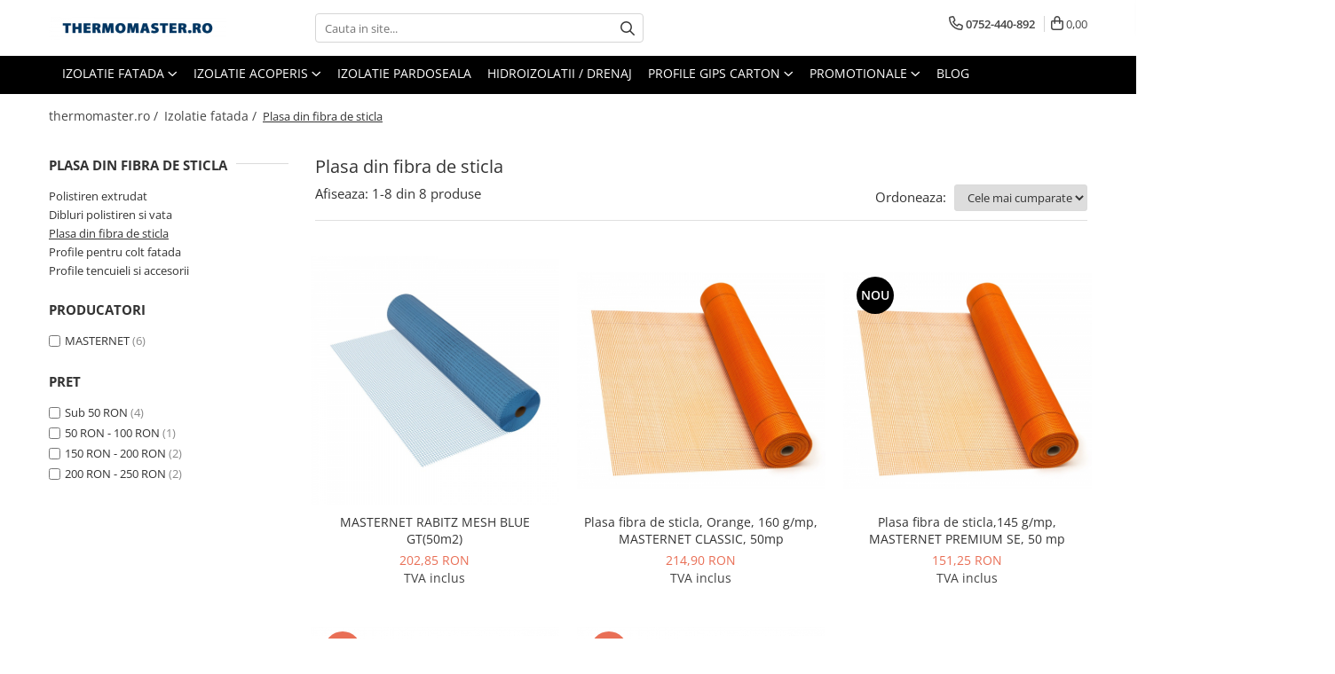

--- FILE ---
content_type: text/html; charset=UTF-8
request_url: https://www.thermomaster.ro/plasa-din-fibra-de-sticla/p200-250
body_size: 23737
content:
<!DOCTYPE html>

<html lang="ro-ro">

	<head>
		<meta charset="UTF-8">

		<script src="https://gomagcdn.ro/themes/fashion/js/lazysizes.min.js?v=10221307-4.243" async=""></script>

		<script>
			function g_js(callbk){typeof callbk === 'function' ? window.addEventListener("DOMContentLoaded", callbk, false) : false;}
		</script>

					<link rel="icon" sizes="48x48" href="https://gomagcdn.ro/domains/thermomaster.ro/files/favicon/favicon6793.png">
			<link rel="apple-touch-icon" sizes="180x180" href="https://gomagcdn.ro/domains/thermomaster.ro/files/favicon/favicon6793.png">
		
		<style>
			/*body.loading{overflow:hidden;}
			body.loading #wrapper{opacity: 0;visibility: hidden;}
			body #wrapper{opacity: 1;visibility: visible;transition:all .1s ease-out;}*/

			.main-header .main-menu{min-height:43px;}
			.-g-hide{visibility:hidden;opacity:0;}

					</style>
					<link rel="preconnect" href="https://fonts.googleapis.com" >
					<link rel="preconnect" href="https://fonts.gstatic.com" crossorigin>
		
		<link rel="preconnect" href="https://gomagcdn.ro"><link rel="dns-prefetch" href="https://fonts.googleapis.com" /><link rel="dns-prefetch" href="https://fonts.gstatic.com" /><link rel="dns-prefetch" href="https://connect.facebook.net" /><link rel="dns-prefetch" href="https://www.facebook.com" /><link rel="dns-prefetch" href="https://www.googletagmanager.com" />

					<link rel="preload" as="image" href="https://gomagcdn.ro/domains/thermomaster.ro/files/product/large/plasa-fibra-de-sticla-albastra-110-g-mp-rabitz-a-masternet-50mp-66-8557.jpg"   >
					<link rel="preload" as="image" href="https://gomagcdn.ro/domains/thermomaster.ro/files/product/large/plasa-din-fibra-de-sticla-orange-160-g-mp-masternet-classic-50mp-72-1060.jpg"   >
					<link rel="preload" as="style" href="https://fonts.googleapis.com/css2?family=Raleway:ital,wght@0,300;0,400;0,600;0,700;1,300;1,400&display=swap" fetchpriority="high" onload="this.onload=null;this.rel='stylesheet'" crossorigin>
		
		<link rel="preload" href="https://gomagcdn.ro/themes/fashion/js/plugins.js?v=10221307-4.243" as="script">

		
					<link rel="preload" href="https://www.thermomaster.ro/theme/default.js?v=41662458025" as="script">
				
		<link rel="preload" href="https://gomagcdn.ro/themes/fashion/js/dev.js?v=10221307-4.243" as="script">

					<noscript>
				<link rel="stylesheet" href="https://fonts.googleapis.com/css2?family=Raleway:ital,wght@0,300;0,400;0,600;0,700;1,300;1,400&display=swap">
			</noscript>
		
					<link rel="stylesheet" href="https://gomagcdn.ro/themes/fashion/css/main-min.css?v=10221307-4.243-1" data-values='{"blockScripts": "1"}'>
		
					<link rel="stylesheet" href="https://www.thermomaster.ro/theme/default.css?v=41662458025">
		
						<link rel="stylesheet" href="https://gomagcdn.ro/themes/fashion/css/dev-style.css?v=10221307-4.243-1">
		
		
		
		<link rel="alternate" hreflang="x-default" href="https://www.thermomaster.ro/plasa-din-fibra-de-sticla?srsltid=AfmBOop4HTd_eFc7GrArS1zlzNttcjyIzCsgaeejmCz2VZx3WB3vCmzY">
									<script>(function(w,d,s,l,i){w[l]=w[l]||[];w[l].push({'gtm.start':
new Date().getTime(),event:'gtm.js'});var f=d.getElementsByTagName(s)[0],
j=d.createElement(s),dl=l!='dataLayer'?'&l='+l:'';j.async=true;j.src=
'https://www.googletagmanager.com/gtm.js?id='+i+dl;f.parentNode.insertBefore(j,f);
})(window,document,'script','dataLayer','GTM-5VPFWDN');</script> <script id="Cookiebot" src="https://consent.cookiebot.com/uc.js" data-cbid="7a1344d5-c6b9-4f08-a597-66a9b9385b73"  type="text/javascript"></script>					
		<meta name="expires" content="never">
		<meta name="revisit-after" content="1 days">
					<meta name="author" content="Gomag">
				<title>Plasa fibra de sticla pentru armare polistiren, plasa polistiren - THERMOMASTER</title>


					<meta name="robots" content="index,follow" />
						
		<meta name="description" content="Gamă variată de plasă din fibră de sticlă ✅ 90 g/m2 ✅ 125 g/m2 ✅ 145g/m2, respectiv ✅ 160g/m2. Plasa polistiren.">
		<meta class="viewport" name="viewport" content="width=device-width, initial-scale=1.0, user-scalable=no">
							<meta property="og:description" content="Gamă variată de plasă din fibră de sticlă ✅ 90 g/m2 ✅ 125 g/m2 ✅ 145g/m2, respectiv ✅ 160g/m2. Plasa polistiren."/>
							<meta property="og:image" content="https://www.thermomaster.rohttps://gomagcdn.ro/domains/thermomaster.ro/files/company/logo8923.png"/>
															<link rel="canonical" href="https://www.thermomaster.ro/plasa-din-fibra-de-sticla" />
			<meta property="og:url" content="https://www.thermomaster.ro/plasa-din-fibra-de-sticla"/>
						
		<meta name="distribution" content="Global">
		<meta name="owner" content="www.thermomaster.ro">
		<meta name="publisher" content="www.thermomaster.ro">
		<meta name="rating" content="General">
		<meta name="copyright" content="Copyright www.thermomaster.ro 2026. All rights reserved">
		<link rel="search" href="https://www.thermomaster.ro/opensearch.ro.xml" type="application/opensearchdescription+xml" title="Cautare"/>

		
							<script src="https://gomagcdn.ro/themes/fashion/js/jquery-2.1.4.min.js"></script>
			<script defer src="https://gomagcdn.ro/themes/fashion/js/jquery.autocomplete.js?v=20181023"></script>
			<script src="https://gomagcdn.ro/themes/fashion/js/gomag.config.js?v=10221307-4.243"></script>
			<script src="https://gomagcdn.ro/themes/fashion/js/gomag.js?v=10221307-4.243"></script>
		
													<!-- Global site tag (gtag.js) - Google Analytics -->
<script async src="https://www.googletagmanager.com/gtag/js?id=G-918YPVGCX8"></script>
	<script>
 window.dataLayer = window.dataLayer || [];
  function gtag(){dataLayer.push(arguments);}
    var cookieValue = '';
  var name = 'g_c_consent' + "=";
  var decodedCookie = decodeURIComponent(document.cookie);
  var ca = decodedCookie.split(';');
  for(var i = 0; i <ca.length; i++) {
	var c = ca[i];
	while (c.charAt(0) == ' ') {
	  c = c.substring(1);
	}
	if (c.indexOf(name) == 0) {
	  cookieValue = c.substring(name.length, c.length);
	}
  }



if(cookieValue == ''){
	gtag('consent', 'default', {
	  'ad_storage': 'granted',
	  'ad_user_data': 'granted',
	  'ad_personalization': 'granted',
	  'analytics_storage': 'granted',
	  'personalization_storage': 'granted',
	  'functionality_storage': 'granted',
	  'security_storage': 'granted'
	});
	} else if(cookieValue != '-1'){


			gtag('consent', 'default', {
			'ad_storage': 'granted',
			'ad_user_data': 'granted',
			'ad_personalization': 'granted',
			'analytics_storage': 'granted',
			'personalization_storage': 'granted',
			'functionality_storage': 'granted',
			'security_storage': 'granted'
		});
	} else {
	 gtag('consent', 'default', {
		  'ad_storage': 'denied',
		  'ad_user_data': 'denied',
		  'ad_personalization': 'denied',
		  'analytics_storage': 'denied',
			'personalization_storage': 'denied',
			'functionality_storage': 'denied',
			'security_storage': 'denied'
		});

		 }
</script>
<script>

	
  gtag('js', new Date());

 
$.Gomag.bind('Cookie/Policy/Consent/Denied', function(){
	gtag('consent', 'update', {
		  'ad_storage': 'denied',
		  'ad_user_data': 'denied',
		  'ad_personalization': 'denied',
		  'analytics_storage': 'denied',
			'personalization_storage': 'denied',
			'functionality_storage': 'denied',
			'security_storage': 'denied'
		});
		})
$.Gomag.bind('Cookie/Policy/Consent/Granted', function(){
	gtag('consent', 'update', {
		  'ad_storage': 'granted',
		  'ad_user_data': 'granted',
		  'ad_personalization': 'granted',
		  'analytics_storage': 'granted',
			'personalization_storage': 'granted',
			'functionality_storage': 'granted',
			'security_storage': 'granted'
		});
		})
  gtag('config', 'G-918YPVGCX8', {allow_enhanced_conversions: true });
</script>
<script>
	function gaBuildProductVariant(product)
	{
		let _return = '';
		if(product.version != undefined)
		{
			$.each(product.version, function(i, a){
				_return += (_return == '' ? '' : ', ')+a.value;
			})
		}
		return _return;
	}

</script>
<script>
	$.Gomag.bind('Product/Add/To/Cart/After/Listing', function gaProductAddToCartLV4(event, data) {
		if(data.product !== undefined) {
			var gaProduct = false;
			if(typeof(gaProducts) != 'undefined' && gaProducts[data.product.id] != undefined)
			{
				gaProduct = gaProducts[data.product.id];

			}

			if(gaProduct == false)
			{
				gaProduct = {};
				gaProduct.item_id = data.product.id;
				gaProduct.currency = data.product.currency ? (String(data.product.currency).toLowerCase() == 'lei' ? 'RON' : data.product.currency) : 'RON';
				gaProduct.item_name =  data.product.sku ;
				gaProduct.item_variant= gaBuildProductVariant(data.product);
				gaProduct.item_brand = data.product.brand;
				gaProduct.item_category = data.product.category;

			}

			gaProduct.price = parseFloat(data.product.price).toFixed(2);
			gaProduct.quantity = data.product.productQuantity;
			gtag("event", "add_to_cart", {
				currency: gaProduct.currency,
				value: parseFloat(gaProduct.price) * parseFloat(gaProduct.quantity),
				items: [
					gaProduct
				]
			});

		}
	})
	$.Gomag.bind('Product/Add/To/Cart/After/Details', function gaProductAddToCartDV4(event, data){

		if(data.product !== undefined){

			var gaProduct = false;
			if(
				typeof(gaProducts) != 'undefined'
				&&
				gaProducts[data.product.id] != undefined
			)
			{
				var gaProduct = gaProducts[data.product.id];
			}

			if(gaProduct == false)
			{
				gaProduct = {};
				gaProduct.item_id = data.product.id;
				gaProduct.currency = data.product.currency ? (String(data.product.currency).toLowerCase() == 'lei' ? 'RON' : data.product.currency) : 'RON';
				gaProduct.item_name =  data.product.sku ;
				gaProduct.item_variant= gaBuildProductVariant(data.product);
				gaProduct.item_brand = data.product.brand;
				gaProduct.item_category = data.product.category;

			}

			gaProduct.price = parseFloat(data.product.price).toFixed(2);
			gaProduct.quantity = data.product.productQuantity;


			gtag("event", "add_to_cart", {
			  currency: gaProduct.currency,
			  value: parseFloat(gaProduct.price) * parseFloat(gaProduct.quantity),
			  items: [
				gaProduct
			  ]
			});
        }

	})
	 $.Gomag.bind('Product/Remove/From/Cart', function gaProductRemovedFromCartV4(event, data){
		var envData = $.Gomag.getEnvData();
		var products = envData.products;

		if(data.data.product !== undefined && products[data.data.product] !== undefined){


			var dataProduct = products[data.data.product];


			gaProduct = {};
			gaProduct.item_id = dataProduct.id;

			gaProduct.item_name =   dataProduct.sku ;
			gaProduct.currency = dataProduct.currency ? (String(dataProduct.currency).toLowerCase() == 'lei' ? 'RON' : dataProduct.currency) : 'RON';
			gaProduct.item_category = dataProduct.category;
			gaProduct.item_brand = dataProduct.brand;
			gaProduct.price = parseFloat(dataProduct.price).toFixed(2);
			gaProduct.quantity = data.data.quantity;
			gaProduct.item_variant= gaBuildProductVariant(dataProduct);
			gtag("event", "remove_from_cart", {
			  currency: gaProduct.currency,
			  value: parseFloat(gaProduct.price) * parseFloat(gaProduct.quantity),
			  items: [
				gaProduct
			  ]
			});
        }

	});

	 $.Gomag.bind('Cart/Quantity/Update', function gaCartQuantityUpdateV4(event, data){
		var envData = $.Gomag.getEnvData();
		var products = envData.products;
		if(!data.data.finalQuantity || !data.data.initialQuantity)
		{
			return false;
		}
		var dataProduct = products[data.data.product];
		if(dataProduct == undefined)
		{
			return false;
		}

		gaProduct = {};
		gaProduct.item_id = dataProduct.id;
		gaProduct.currency = dataProduct.currency ? (String(dataProduct.currency).toLowerCase() == 'lei' ? 'RON' : dataProduct.currency) : 'RON';
		gaProduct.item_name =  dataProduct.sku ;

		gaProduct.item_category = dataProduct.category;
		gaProduct.item_brand = dataProduct.brand;
		gaProduct.price = parseFloat(dataProduct.price).toFixed(2);
		gaProduct.item_variant= gaBuildProductVariant(dataProduct);
		if(parseFloat(data.data.initialQuantity) < parseFloat(data.data.finalQuantity))
		{
			var quantity = parseFloat(data.data.finalQuantity) - parseFloat(data.data.initialQuantity);
			gaProduct.quantity = quantity;

			gtag("event", "add_to_cart", {
			  currency: gaProduct.currency,
			  value: parseFloat(gaProduct.price) * parseFloat(gaProduct.quantity),
			  items: [
				gaProduct
			  ]
			});
		}
		else if(parseFloat(data.data.initialQuantity) > parseFloat(data.data.finalQuantity))
		{
			var quantity = parseFloat(data.data.initialQuantity) - parseFloat(data.data.finalQuantity);
			gaProduct.quantity = quantity;
			gtag("event", "remove_from_cart", {
			  currency: gaProduct.currency,
			  value: parseFloat(gaProduct.price) * parseFloat(gaProduct.quantity),
			  items: [
				gaProduct
			  ]
			});
		}

	});

</script>
<script>
function gmsc(name, value)
{
	if(value != undefined && value)
	{
		var expires = new Date();
		expires.setTime(expires.getTime() + parseInt(3600*24*1000*90));
		document.cookie = encodeURIComponent(name) + "=" + encodeURIComponent(value) + '; expires='+ expires.toUTCString() + "; path=/";
	}
}
let gmqs = window.location.search;
let gmup = new URLSearchParams(gmqs);
gmsc('g_sc', gmup.get('shop_campaign'));
gmsc('shop_utm_campaign', gmup.get('utm_campaign'));
gmsc('shop_utm_medium', gmup.get('utm_medium'));
gmsc('shop_utm_source', gmup.get('utm_source'));
</script><!-- Facebook Pixel Code -->
				<script>
				!function(f,b,e,v,n,t,s){if(f.fbq)return;n=f.fbq=function(){n.callMethod?
				n.callMethod.apply(n,arguments):n.queue.push(arguments)};if(!f._fbq)f._fbq=n;
				n.push=n;n.loaded=!0;n.version="2.0";n.queue=[];t=b.createElement(e);t.async=!0;
				t.src=v;s=b.getElementsByTagName(e)[0];s.parentNode.insertBefore(t,s)}(window,
				document,"script","//connect.facebook.net/en_US/fbevents.js");

				fbq("init", "312855689815810");
				fbq("track", "PageView");</script>
				<!-- End Facebook Pixel Code -->
				<script>
				$.Gomag.bind('User/Ajax/Data/Loaded', function(event, data){
					if(data != undefined && data.data != undefined)
					{
						var eventData = data.data;
						if(eventData.facebookUserData != undefined)
						{
							$('body').append(eventData.facebookUserData);
						}
					}
				})
				</script>
				<meta name="facebook-domain-verification" content="9gw5acqz06lwnxkwrqu1t9nb2knw5b" />					
		
	</head>

	<body class="" style="">

		<script >
			function _addCss(url, attribute, value, loaded){
				var _s = document.createElement('link');
				_s.rel = 'stylesheet';
				_s.href = url;
				_s.type = 'text/css';
				if(attribute)
				{
					_s.setAttribute(attribute, value)
				}
				if(loaded){
					_s.onload = function(){
						var dom = document.getElementsByTagName('body')[0];
						//dom.classList.remove('loading');
					}
				}
				var _st = document.getElementsByTagName('link')[0];
				_st.parentNode.insertBefore(_s, _st);
			}
			//_addCss('https://fonts.googleapis.com/css2?family=Open+Sans:ital,wght@0,300;0,400;0,600;0,700;1,300;1,400&display=swap');
			_addCss('https://gomagcdn.ro/themes/_fonts/Open-Sans.css');

		</script>
		<script>
				/*setTimeout(
				  function()
				  {
				   document.getElementsByTagName('body')[0].classList.remove('loading');
				  }, 1000);*/
		</script>
									<noscript><iframe src="https://www.googletagmanager.com/ns.html?id=GTM-5VPFWDN"
height="0" width="0" style="display:none;visibility:hidden"></iframe></noscript>					
		
		<div id="wrapper">
			<!-- BLOCK:5cebaa5258dc83df59a3553d6de0d702 start -->
<div id="_cartSummary" class="hide"></div>

<script >
	$(document).ready(function() {

		$(document).on('keypress', '.-g-input-loader', function(){
			$(this).addClass('-g-input-loading');
		})

		$.Gomag.bind('Product/Add/To/Cart/After', function(eventResponse, properties)
		{
									var data = JSON.parse(properties.data);
			$('.q-cart').html(data.quantity);
			if(parseFloat(data.quantity) > 0)
			{
				$('.q-cart').removeClass('hide');
			}
			else
			{
				$('.q-cart').addClass('hide');
			}
			$('.cartPrice').html(data.subtotal + ' ' + data.currency);
			$('.cartProductCount').html(data.quantity);


		})
		$('#_cartSummary').on('updateCart', function(event, cart) {
			var t = $(this);

			$.get('https://www.thermomaster.ro/cart-update', {
				cart: cart
			}, function(data) {

				$('.q-cart').html(data.quantity);
				if(parseFloat(data.quantity) > 0)
				{
					$('.q-cart').removeClass('hide');
				}
				else
				{
					$('.q-cart').addClass('hide');
				}
				$('.cartPrice').html(data.subtotal + ' ' + data.currency);
				$('.cartProductCount').html(data.quantity);
			}, 'json');
			window.ga = window.ga || function() {
				(ga.q = ga.q || []).push(arguments)
			};
			ga('send', 'event', 'Buton', 'Click', 'Adauga_Cos');
		});

		if(window.gtag_report_conversion) {
			$(document).on("click", 'li.phone-m', function() {
				var phoneNo = $('li.phone-m').children( "a").attr('href');
				gtag_report_conversion(phoneNo);
			});

		}

	});
</script>



<header class="main-header container-bg clearfix" data-block="headerBlock">
	<div class="discount-tape container-h full -g-hide" id="_gomagHellobar"></div>

		
	<div class="top-head-bg container-h full">

		<div class="top-head container-h">
			<div class="row">
				<div class="col-md-3 col-sm-3 col-xs-5 logo-h">
					
	<a href="https://www.thermomaster.ro" id="logo" data-pageId="2">
		<img src="https://gomagcdn.ro/domains/thermomaster.ro/files/company/logo8923.png" fetchpriority="high" class="img-responsive" alt="THERMOMASTER" title="THERMOMASTER" width="200" height="50" style="width:auto;">
	</a>
				</div>
				<div class="col-md-4 col-sm-4 col-xs-7 main search-form-box">
					
<form name="search-form" class="search-form" action="https://www.thermomaster.ro/produse" id="_searchFormMainHeader">

	<input id="_autocompleteSearchMainHeader" name="c" class="input-placeholder -g-input-loader" type="text" placeholder="Cauta in site..." aria-label="Search"  value="">
	<button id="_doSearch" class="search-button" aria-hidden="true">
		<i class="fa fa-search" aria-hidden="true"></i>
	</button>

				<script >
			$(document).ready(function() {

				$('#_autocompleteSearchMainHeader').autocomplete({
					serviceUrl: 'https://www.thermomaster.ro/autocomplete',
					minChars: 2,
					deferRequestBy: 700,
					appendTo: '#_searchFormMainHeader',
					width: parseInt($('#_doSearch').offset().left) - parseInt($('#_autocompleteSearchMainHeader').offset().left),
					formatResult: function(suggestion, currentValue) {
						return suggestion.value;
					},
					onSelect: function(suggestion) {
						$(this).val(suggestion.data);
					},
					onSearchComplete: function(suggestion) {
						$(this).removeClass('-g-input-loading');
					}
				});
				$(document).on('click', '#_doSearch', function(e){
					e.preventDefault();
					if($('#_autocompleteSearchMainHeader').val() != '')
					{
						$('#_searchFormMainHeader').submit();
					}
				})
			});
		</script>
	

</form>
				</div>
				<div class="col-md-5 col-sm-5 acount-section">
					
<ul>
	<li class="search-m hide">
		<a href="#" class="-g-no-url" aria-label="Cauta in site..." data-pageId="">
			<i class="fa fa-search search-open" aria-hidden="true"></i>
			<i style="display:none" class="fa fa-times search-close" aria-hidden="true"></i>
		</a>
	</li>
	<li class="-g-user-icon -g-user-icon-empty">
			
	</li>
	
				<li class="contact-header">
			<a href="tel:0752-440-892" aria-label="Contacteaza-ne" data-pageId="3">
				<i class="fa fa-phone" aria-hidden="true"></i>
								<span>0752-440-892</span>
			</a>
		</li>
			<li class="wishlist-header hide">
		<a href="https://www.thermomaster.ro/wishlist" aria-label="Wishlist" data-pageId="28">
			<span class="-g-wishlist-product-count -g-hide"></span>
			<i class="fa fa-heart-o" aria-hidden="true"></i>
			<span class="">Favorite</span>
		</a>
	</li>
	<li class="cart-header-btn cart">
		<a class="cart-drop _showCartHeader" href="https://www.thermomaster.ro/cos-de-cumparaturi" aria-label="Cos de cumparaturi">
			<span class="q-cart hide">0</span>
			<i class="fa fa-shopping-bag" aria-hidden="true"></i>
			<span class="count cartPrice">0,00
				
			</span>
		</a>
					<div class="cart-dd  _cartShow cart-closed"></div>
			</li>

	</ul>

	<script>
		$(document).ready(function() {
			//Cart
							$('.cart').mouseenter(function() {
					$.Gomag.showCartSummary('div._cartShow');
				}).mouseleave(function() {
					$.Gomag.hideCartSummary('div._cartShow');
					$('div._cartShow').removeClass('cart-open');
				});
						$(document).on('click', '.dropdown-toggle', function() {
				window.location = $(this).attr('href');
			})
		})
	</script>

				</div>
			</div>
		</div>
	</div>


<div id="navigation">
	<nav id="main-menu" class="main-menu container-h full clearfix">
		<a href="#" class="menu-trg -g-no-url" title="Produse">
			<span>&nbsp;</span>
		</a>
		
<div class="container-h nav-menu-hh clearfix">

	<!-- BASE MENU -->
	<ul class="
			nav-menu base-menu container-h
			
			
		">

		

			
		<li class="menu-drop __GomagMM ">
							<a
					href="https://www.thermomaster.ro/izolatie-exterioara-fatada"
					class="  "
					rel="  "
					
					title="Izolatie fatada"
					data-Gomag=''
					data-block-name="mainMenuD0"
					data-pageId= "30"
					data-block="mainMenuD">
											<span class="list">Izolatie fatada</span>
						<i class="fa fa-angle-down"></i>
				</a>

									<div class="menu-dd">
										<ul class="drop-list clearfix w100">
																																						<li class="fl">
										<div class="col">
											<p class="title">
												<a
												href="https://www.thermomaster.ro/polistiren-extrudat"
												class="title    "
												rel="  "
												
												title="Polistiren extrudat"
												data-Gomag=''
												data-block-name="mainMenuD1"
												data-block="mainMenuD"
												data-pageId= "80"
												>
																										Polistiren extrudat
												</a>
											</p>
																						
										</div>
									</li>
																																<li class="fl">
										<div class="col">
											<p class="title">
												<a
												href="https://www.thermomaster.ro/dibluri-pentru-fixarea-placilor"
												class="title    "
												rel="  "
												
												title="Dibluri polistiren si vata"
												data-Gomag=''
												data-block-name="mainMenuD1"
												data-block="mainMenuD"
												data-pageId= "80"
												>
																										Dibluri polistiren si vata
												</a>
											</p>
																						
										</div>
									</li>
																																<li class="fl">
										<div class="col">
											<p class="title">
												<a
												href="https://www.thermomaster.ro/plasa-din-fibra-de-sticla"
												class="title  -g-active-menu  "
												rel="  "
												
												title="Plasa din fibra de sticla"
												data-Gomag=''
												data-block-name="mainMenuD1"
												data-block="mainMenuD"
												data-pageId= "80"
												>
																										Plasa din fibra de sticla
												</a>
											</p>
																						
										</div>
									</li>
																																<li class="fl">
										<div class="col">
											<p class="title">
												<a
												href="https://www.thermomaster.ro/profile-pentru-fatada"
												class="title    "
												rel="  "
												
												title="Profile pentru colt fatada"
												data-Gomag=''
												data-block-name="mainMenuD1"
												data-block="mainMenuD"
												data-pageId= "80"
												>
																										Profile pentru colt fatada
												</a>
											</p>
																						
										</div>
									</li>
																																<li class="fl">
										<div class="col">
											<p class="title">
												<a
												href="https://www.thermomaster.ro/profile-tencuieli-si-accesorii"
												class="title    "
												rel="  "
												
												title="Profile tencuieli si accesorii"
												data-Gomag=''
												data-block-name="mainMenuD1"
												data-block="mainMenuD"
												data-pageId= "80"
												>
																										Profile tencuieli si accesorii
												</a>
											</p>
																						
										</div>
									</li>
																													</ul>
																	</div>
									
		</li>
		
		<li class="menu-drop __GomagMM ">
							<a
					href="https://www.thermomaster.ro/izolatie-acoperis"
					class="  "
					rel="  "
					
					title="Izolatie acoperis"
					data-Gomag=''
					data-block-name="mainMenuD0"
					data-pageId= "31"
					data-block="mainMenuD">
											<span class="list">Izolatie acoperis</span>
						<i class="fa fa-angle-down"></i>
				</a>

									<div class="menu-dd">
										<ul class="drop-list clearfix w100">
																																						<li class="fl">
										<div class="col">
											<p class="title">
												<a
												href="https://www.thermomaster.ro/folii-de-difuzie-anticondens"
												class="title    "
												rel="  "
												
												title="Folii anticondens / difuzie"
												data-Gomag=''
												data-block-name="mainMenuD1"
												data-block="mainMenuD"
												data-pageId= "2"
												>
																										Folii anticondens / difuzie
												</a>
											</p>
																						
										</div>
									</li>
																																<li class="fl">
										<div class="col">
											<p class="title">
												<a
												href="https://www.thermomaster.ro/folii-bariera-de-vapori-aluminizate"
												class="title    "
												rel="  "
												
												title="Folii bariera de vapori"
												data-Gomag=''
												data-block-name="mainMenuD1"
												data-block="mainMenuD"
												data-pageId= "3"
												>
																										Folii bariera de vapori
												</a>
											</p>
																						
										</div>
									</li>
																																<li class="fl">
										<div class="col">
											<p class="title">
												<a
												href="https://www.thermomaster.ro/folii-de-acoperis-traditionale"
												class="title    "
												rel="  "
												
												title="Folii de acoperis traditionale"
												data-Gomag=''
												data-block-name="mainMenuD1"
												data-block="mainMenuD"
												data-pageId= "4"
												>
																										Folii de acoperis traditionale
												</a>
											</p>
																						
										</div>
									</li>
																																<li class="fl">
										<div class="col">
											<p class="title">
												<a
												href="https://www.thermomaster.ro/accesorii-pentru-acoperis"
												class="title    "
												rel="  "
												
												title="Accesorii pentru acoperis"
												data-Gomag=''
												data-block-name="mainMenuD1"
												data-block="mainMenuD"
												data-pageId= "5"
												>
																										Accesorii pentru acoperis
												</a>
											</p>
																						
										</div>
									</li>
																																<li class="fl">
										<div class="col">
											<p class="title">
												<a
												href="https://www.thermomaster.ro/vata-minerala-bazaltica-mansarda"
												class="title    "
												rel="  "
												
												title="Vata bazaltica mansarda"
												data-Gomag=''
												data-block-name="mainMenuD1"
												data-block="mainMenuD"
												data-pageId= "32"
												>
																										Vata bazaltica mansarda
												</a>
											</p>
																						
										</div>
									</li>
																																<li class="fl">
										<div class="col">
											<p class="title">
												<a
												href="https://www.thermomaster.ro/thermobeton"
												class="title    "
												rel="  "
												
												title="Thermobeton"
												data-Gomag=''
												data-block-name="mainMenuD1"
												data-block="mainMenuD"
												data-pageId= "27"
												>
																										Thermobeton
												</a>
											</p>
																						
										</div>
									</li>
																													</ul>
																	</div>
									
		</li>
		
		<li class="menu-drop __GomagMM ">
								<a
						href="https://www.thermomaster.ro/izolatie-pardoseala"
						class="    "
						rel="  "
						
						title="Izolatie pardoseala"
						data-Gomag=''
						data-block-name="mainMenuD0"  data-block="mainMenuD" data-pageId= "9">
												<span class="list">Izolatie pardoseala</span>
					</a>
				
		</li>
		
		<li class="menu-drop __GomagMM ">
								<a
						href="https://www.thermomaster.ro/hidroizolatii-si-sisteme-de-drenaj-a-apelor"
						class="    "
						rel="  "
						
						title="Hidroizolatii / drenaj"
						data-Gomag=''
						data-block-name="mainMenuD0"  data-block="mainMenuD" data-pageId= "13">
												<span class="list">Hidroizolatii / drenaj</span>
					</a>
				
		</li>
		
		<li class="menu-drop __GomagMM ">
							<a
					href="https://www.thermomaster.ro/structuri-de-gipscarton"
					class="  "
					rel="  "
					
					title="Profile gips carton"
					data-Gomag=''
					data-block-name="mainMenuD0"
					data-pageId= "23"
					data-block="mainMenuD">
											<span class="list">Profile gips carton</span>
						<i class="fa fa-angle-down"></i>
				</a>

									<div class="menu-dd">
										<ul class="drop-list clearfix w100">
																																						<li class="fl">
										<div class="col">
											<p class="title">
												<a
												href="https://www.thermomaster.ro/profile-pentru-gipscarton"
												class="title    "
												rel="  "
												
												title="Profile pentru gips carton"
												data-Gomag=''
												data-block-name="mainMenuD1"
												data-block="mainMenuD"
												data-pageId= "80"
												>
																										Profile pentru gips carton
												</a>
											</p>
																						
										</div>
									</li>
																																<li class="fl">
										<div class="col">
											<p class="title">
												<a
												href="https://www.thermomaster.ro/accesorii-pentru-gips-carton"
												class="title    "
												rel="  "
												
												title="Accesorii gips carton"
												data-Gomag=''
												data-block-name="mainMenuD1"
												data-block="mainMenuD"
												data-pageId= "80"
												>
																										Accesorii gips carton
												</a>
											</p>
																						
										</div>
									</li>
																													</ul>
																	</div>
									
		</li>
		
		<li class="menu-drop __GomagMM ">
							<a
					href="#"
					class="  -g-no-url "
					rel="  "
					
					title="Promotionale"
					data-Gomag=''
					data-block-name="mainMenuD0"
					data-pageId= "80"
					data-block="mainMenuD">
											<span class="list">Promotionale</span>
						<i class="fa fa-angle-down"></i>
				</a>

									<div class="menu-dd">
										<ul class="drop-list clearfix w100">
																																						<li class="fl">
										<div class="col">
											<p class="title">
												<a
												href="https://www.thermomaster.ro/promotii-42"
												class="title    "
												rel="  "
												
												title="PROMOTII"
												data-Gomag=''
												data-block-name="mainMenuD1"
												data-block="mainMenuD"
												data-pageId= "80"
												>
																										PROMOTII
												</a>
											</p>
																						
										</div>
									</li>
																													</ul>
																	</div>
									
		</li>
						
		

	
		<li class="menu-drop __GomagSM   ">

			<a
				href="https://www.thermomaster.ro/blog"
				rel="  "
				
				title="Blog"
				data-Gomag=''
				data-block="mainMenuD"
				data-pageId= "96"
				class=" "
			>
								Blog
							</a>
					</li>
	
		
	</ul> <!-- end of BASE MENU -->

</div>		<ul class="mobile-icon fr">

							<li class="phone-m">
					<a href="tel:0752-440-892" title="Contacteaza-ne">
												<i class="fa fa-phone" aria-hidden="true"></i>
					</a>
				</li>
									<li class="user-m -g-user-icon -g-user-icon-empty">
			</li>
			<li class="wishlist-header-m hide">
				<a href="https://www.thermomaster.ro/wishlist">
					<span class="-g-wishlist-product-count"></span>
					<i class="fa fa-heart-o" aria-hidden="true"></i>

				</a>
			</li>
			<li class="cart-m">
				<a href="https://www.thermomaster.ro/cos-de-cumparaturi">
					<span class="q-cart hide">0</span>
					<i class="fa fa-shopping-bag" aria-hidden="true"></i>
				</a>
			</li>
			<li class="search-m">
				<a href="#" class="-g-no-url" aria-label="Cauta in site...">
					<i class="fa fa-search search-open" aria-hidden="true"></i>
					<i style="display:none" class="fa fa-times search-close" aria-hidden="true"></i>
				</a>
			</li>
					</ul>
	</nav>
	<!-- end main-nav -->

	<div style="display:none" class="search-form-box search-toggle">
		<form name="search-form" class="search-form" action="https://www.thermomaster.ro/produse" id="_searchFormMobileToggle">
			<input id="_autocompleteSearchMobileToggle" name="c" class="input-placeholder -g-input-loader" type="text" autofocus="autofocus" value="" placeholder="Cauta in site..." aria-label="Search">
			<button id="_doSearchMobile" class="search-button" aria-hidden="true">
				<i class="fa fa-search" aria-hidden="true"></i>
			</button>

										<script >
					$(document).ready(function() {
						$('#_autocompleteSearchMobileToggle').autocomplete({
							serviceUrl: 'https://www.thermomaster.ro/autocomplete',
							minChars: 2,
							deferRequestBy: 700,
							appendTo: '#_searchFormMobileToggle',
							width: parseInt($('#_doSearchMobile').offset().left) - parseInt($('#_autocompleteSearchMobileToggle').offset().left),
							formatResult: function(suggestion, currentValue) {
								return suggestion.value;
							},
							onSelect: function(suggestion) {
								$(this).val(suggestion.data);
							},
							onSearchComplete: function(suggestion) {
								$(this).removeClass('-g-input-loading');
							}
						});

						$(document).on('click', '#_doSearchMobile', function(e){
							e.preventDefault();
							if($('#_autocompleteSearchMobileToggle').val() != '')
							{
								$('#_searchFormMobileToggle').submit();
							}
						})
					});
				</script>
			
		</form>
	</div>
</div>

</header>
<!-- end main-header --><!-- BLOCK:5cebaa5258dc83df59a3553d6de0d702 end -->
			
<!-- category page start -->
 

		<div class="container-h container-bg breadcrumb-box clearfix  -g-breadcrumbs-container">
			<div class="breadcrumb breadcrumb2 bread-static">
				<div class="breadcrumbs-box">
					<ol>
						<li><a href="https://www.thermomaster.ro/">thermomaster.ro&nbsp;/&nbsp;</a></li>

													<li><a href="https://www.thermomaster.ro/izolatie-exterioara-fatada">Izolatie fatada&nbsp;/&nbsp;</a></li>
																											<li class="active">Plasa din fibra de sticla</li>
													
											</ol>
				</div>
			</div>
		</div>
 
<div id="category-page" class="container-h container-bg  ">
	<div class="row">

		<div class="category-content col-sm-9 col-xs-12 fr">

						
										<h1 class="catTitle"> Plasa din fibra de sticla </h1>
			
					</div>

		
			<div class="filter-group col-sm-3 col-xs-12" id="nav-filter">
				<div class="filter-holder">
															<div class="filter box -g-category-sidebar-categories -g-category-sidebar-leaf" data-filterkey="categories">
											<div class="title-h line">
																							 											<p class="title" data-categoryimage="">
											Plasa din fibra de sticla
										</p>
																														</div>
										<ul class="option-group cat ignoreMore">
																																																																																																																																																																																																		
																																																									<li>
												<a
													
													href="https://www.thermomaster.ro/polistiren-extrudat">
													Polistiren extrudat
												</a>
												<span></span>
											</li>
																																																																								<li>
												<a
													
													href="https://www.thermomaster.ro/dibluri-pentru-fixarea-placilor">
													Dibluri polistiren si vata
												</a>
												<span></span>
											</li>
																																																																								<li>
												<a
													class="active-account"
													href="https://www.thermomaster.ro/plasa-din-fibra-de-sticla">
													Plasa din fibra de sticla
												</a>
												<span></span>
											</li>
																																																																								<li>
												<a
													
													href="https://www.thermomaster.ro/profile-pentru-fatada">
													Profile pentru colt fatada
												</a>
												<span></span>
											</li>
																																																																								<li>
												<a
													
													href="https://www.thermomaster.ro/profile-tencuieli-si-accesorii">
													Profile tencuieli si accesorii
												</a>
												<span></span>
											</li>
																																													</ul>
				</div>
					
		
			
																																					<div class="filter box " data-filterkey="Producatori">
								<div class="title-h">
									<p class="title">
										Producatori
									</p>
								</div>

																	<ul class="option-group   ">
																																	<li class="">
													<label for="__labelbrand-1">
														<input id="__labelbrand-1"  type="checkbox" value="https://www.thermomaster.ro/plasa-din-fibra-de-sticla/masternet" class="-g-filter-input" data-baseurl="masternet" data-addnocrawl="">
														<a href="https://www.thermomaster.ro/plasa-din-fibra-de-sticla/masternet" class="-g-filter-label" data-filtervalue="masternet">MASTERNET</a>
																													<span>(6)</span>
																											</label>
												</li>
																														</ul>
									<span class="more-filter " data-text-swap="Vezi mai putine">Vezi mai multe</span>

															</div>
																																	<div class="filter box " data-filterkey="Pret">
								<div class="title-h">
									<p class="title">
										Pret
									</p>
								</div>

																	<ul class="option-group   ">
																																	<li class="">
													<label for="__labelprice-0-50">
														<input id="__labelprice-0-50"  type="checkbox" value="https://www.thermomaster.ro/plasa-din-fibra-de-sticla/p0-50?_crawl=0" class="-g-filter-input" data-baseurl="p0-50" data-addnocrawl="1">
														<a href="https://www.thermomaster.ro/plasa-din-fibra-de-sticla/p0-50?_crawl=0" class="-g-filter-label" data-filtervalue="p0-50">Sub 50 RON</a>
																													<span>(4)</span>
																											</label>
												</li>
																																												<li class="">
													<label for="__labelprice-50-100">
														<input id="__labelprice-50-100"  type="checkbox" value="https://www.thermomaster.ro/plasa-din-fibra-de-sticla/p50-100?_crawl=0" class="-g-filter-input" data-baseurl="p50-100" data-addnocrawl="1">
														<a href="https://www.thermomaster.ro/plasa-din-fibra-de-sticla/p50-100?_crawl=0" class="-g-filter-label" data-filtervalue="p50-100">50 RON - 100 RON</a>
																													<span>(1)</span>
																											</label>
												</li>
																																												<li class="">
													<label for="__labelprice-150-200">
														<input id="__labelprice-150-200"  type="checkbox" value="https://www.thermomaster.ro/plasa-din-fibra-de-sticla/p150-200?_crawl=0" class="-g-filter-input" data-baseurl="p150-200" data-addnocrawl="1">
														<a href="https://www.thermomaster.ro/plasa-din-fibra-de-sticla/p150-200?_crawl=0" class="-g-filter-label" data-filtervalue="p150-200">150 RON - 200 RON</a>
																													<span>(2)</span>
																											</label>
												</li>
																																												<li class="">
													<label for="__labelprice-200-250">
														<input id="__labelprice-200-250"  type="checkbox" value="https://www.thermomaster.ro/plasa-din-fibra-de-sticla/p200-250?_crawl=0" class="-g-filter-input" data-baseurl="p200-250" data-addnocrawl="1">
														<a href="https://www.thermomaster.ro/plasa-din-fibra-de-sticla/p200-250?_crawl=0" class="-g-filter-label" data-filtervalue="p200-250">200 RON - 250 RON</a>
																													<span>(2)</span>
																											</label>
												</li>
																														</ul>
									<span class="more-filter " data-text-swap="Vezi mai putine">Vezi mai multe</span>

															</div>
														
			
		
			
		
			
		
			
		
			
		
										<script>
			$(document).ready(function(){
				$(document).on('click', '.-g-filter-input', function(e){
					let parentElement = $(this).parents('#nav-filter');
					$.Gomag.trigger('Product/Filter/Before/Redirect', {filters: $(this).val(),parent: parentElement});
					window.location = $(this).val();
				})
				})
			</script>

			
		
				</div>
			</div> <!-- end filter-section -->
		
		<div class="category-content col-sm-9 col-xs-12 fr">
									
				

								
				<div class="result-section clearfix ">

					<p class="result col"><span class="-g-category-result-prefix">Afiseaza:</span>

													<span>1-<span id="pageCountProducts">8</span></span>
							din
												<span>8</span>
						<span class="-g-category-result-sufix">produse</span>
					</p>

					
					<a href="#" class="filter-trg btn std -g-no-url"><i class="fa fa-sliders" aria-hidden="true"></i> &nbsp;Filtre</a>

										<script>
					function handleSelectionChange(sortType) {

						$.Gomag.trigger('Product/Sort/Before/Redirect', {sort: sortType});
						sortType.options[sortType.selectedIndex].value && (window.location = sortType.options[sortType.selectedIndex].value);
					};

					</script>
					<label for="orderType" class="order-type col">
						<span>Ordoneaza:</span>
						<select class="input-s" name="orderType" id="orderType" onchange="handleSelectionChange(this)">
																							<option
									selected="selected"
									value="
										https://www.thermomaster.ro/plasa-din-fibra-de-sticla"
										data-sorttype="BUYS"
									>
									Cele mai cumparate
									</option>
																															<option
									
									value="
										https://www.thermomaster.ro/plasa-din-fibra-de-sticla?o=news"
									data-sorttype="NEWS"
									>
									Cele mai noi
									</option>
																															<option
									
									value="
										https://www.thermomaster.ro/plasa-din-fibra-de-sticla?o=discount"
									data-sorttype="DISCOUNT"
									>
									Discount
									</option>
																															<option
									
									value="
										https://www.thermomaster.ro/plasa-din-fibra-de-sticla?o=rating"
									data-sorttype="RATING"
									>
									Rating
									</option>
																															<option
									
									value="
										https://www.thermomaster.ro/plasa-din-fibra-de-sticla?o=price-asc"
									data-sorttype="PRICE_ASC"
									>
									Pret (Crescator)
									</option>
																															<option
									
									value="
										https://www.thermomaster.ro/plasa-din-fibra-de-sticla?o=price-desc"
									data-sorttype="PRICE_DESC"
									>
									Pret (Descrescator)
									</option>
																															<option
									
									value="
										https://www.thermomaster.ro/plasa-din-fibra-de-sticla?o=custom-position"
									data-sorttype="CUSTOM_POSITION"
									>
									Recomandate
									</option>
																					</select>
					</label>

				</div> <!-- end result-section -->
			
										
						<div class="product-listing clearfix">
				<div class="row product -g-listing-products-holder">
														

<div
		class="product-box  center col-md-4 col-xs-6 dataProductId __GomagListingProductBox -g-product-box-66"
				data-product-id="66"
	>
		<div class="box-holder">
					<div class="image-holder">
						<a href="https://www.thermomaster.ro/plasa-din-fibra-de-sticla/plasa-fibra-de-sticla-rabitz-a-albastru-masternet-110-g-mp-50mp.html" data-pageId="79" class="image _productMainUrl_66  " >
					
													<img 
								src="https://gomagcdn.ro/domains/thermomaster.ro/files/product/medium/plasa-fibra-de-sticla-albastra-110-g-mp-rabitz-a-masternet-50mp-66-8557.jpg"
								data-src="https://gomagcdn.ro/domains/thermomaster.ro/files/product/medium/plasa-fibra-de-sticla-albastra-110-g-mp-rabitz-a-masternet-50mp-66-8557.jpg"
									
								loading="lazy"
								alt="Plasa din fibra de sticla - MASTERNET RABITZ MESH BLUE GT(50m2)" 
								title="MASTERNET RABITZ MESH BLUE GT(50m2)" 
								class="img-responsive listImage _productMainImage_66" 
								width="280" height="280"
							>
						
						
									</a>
									<div class="product-icon-box -g-product-icon-box-66">
																			
						
																		</div>
					<div class="product-icon-box bottom -g-product-icon-bottom-box-66">
						
																		</div>
				
						</div>
			<div class="figcaption">
			
			<div class="top-side-box">

				
				
				<h2 style="line-height:initial;" class="title-holder"><a href="https://www.thermomaster.ro/plasa-din-fibra-de-sticla/plasa-fibra-de-sticla-rabitz-a-albastru-masternet-110-g-mp-50mp.html" data-pageId="79" class="title _productUrl_66 " data-block="ListingName">MASTERNET RABITZ MESH BLUE GT(50m2)</a></h2>
																					<div class="price  -g-hide -g-list-price-66" data-block="ListingPrice">
																										<s class="price-full -g-product-box-full-price-66">
											
																					</s>
										<span class="text-main -g-product-box-final-price-66">202,85 RON</span>

									
									
									<span class="-g-product-listing-um -g-product-box-um-66 hide"></span>
																			<div class="price-with-vat-message -g-product-base-with-vat-text-66">
											TVA inclus
										</div>
									 
																																</div>
										
								

			</div>

				<div class="bottom-side-box">
					
					
						<a href="#" class="details-button quick-order-btn -g-no-url" onclick="$.Gomag.openDefaultPopup('.quick-order-btn', {iframe : {css : {width : '800px'}}, src: 'https://www.thermomaster.ro/cart-add?product=66'});"><i class="fa fa-search"></i>detalii</a>
					
										
				</div>

						</div>
					</div>
	</div>
					

<div
		class="product-box  center col-md-4 col-xs-6 dataProductId __GomagListingProductBox -g-product-box-72"
				data-product-id="72"
	>
		<div class="box-holder">
					<div class="image-holder">
						<a href="https://www.thermomaster.ro/plasa-din-fibra-de-sticla/plasa-din-fibra-de-sticla-orange-masternet-classic-160-g-mp-50mp.html" data-pageId="79" class="image _productMainUrl_72  " >
					
													<img 
								src="https://gomagcdn.ro/domains/thermomaster.ro/files/product/medium/plasa-din-fibra-de-sticla-orange-160-g-mp-masternet-classic-50mp-72-1060.jpg"
								data-src="https://gomagcdn.ro/domains/thermomaster.ro/files/product/medium/plasa-din-fibra-de-sticla-orange-160-g-mp-masternet-classic-50mp-72-1060.jpg"
									
								loading="lazy"
								alt="Plasa din fibra de sticla - Plasa fibra de sticla, Orange, 160 g/mp, MASTERNET CLASSIC, 50mp" 
								title="Plasa fibra de sticla, Orange, 160 g/mp, MASTERNET CLASSIC, 50mp" 
								class="img-responsive listImage _productMainImage_72" 
								width="280" height="280"
							>
						
						
									</a>
									<div class="product-icon-box -g-product-icon-box-72">
																			
						
																		</div>
					<div class="product-icon-box bottom -g-product-icon-bottom-box-72">
						
																		</div>
				
						</div>
			<div class="figcaption">
			
			<div class="top-side-box">

				
				
				<h2 style="line-height:initial;" class="title-holder"><a href="https://www.thermomaster.ro/plasa-din-fibra-de-sticla/plasa-din-fibra-de-sticla-orange-masternet-classic-160-g-mp-50mp.html" data-pageId="79" class="title _productUrl_72 " data-block="ListingName">Plasa fibra de sticla, Orange, 160 g/mp, MASTERNET CLASSIC, 50mp</a></h2>
																					<div class="price  -g-hide -g-list-price-72" data-block="ListingPrice">
																										<s class="price-full -g-product-box-full-price-72">
											
																					</s>
										<span class="text-main -g-product-box-final-price-72">214,90 RON</span>

									
									
									<span class="-g-product-listing-um -g-product-box-um-72 hide"></span>
																			<div class="price-with-vat-message -g-product-base-with-vat-text-72">
											TVA inclus
										</div>
									 
																																</div>
										
								

			</div>

				<div class="bottom-side-box">
					
					
						<a href="#" class="details-button quick-order-btn -g-no-url" onclick="$.Gomag.openDefaultPopup('.quick-order-btn', {iframe : {css : {width : '800px'}}, src: 'https://www.thermomaster.ro/cart-add?product=72'});"><i class="fa fa-search"></i>detalii</a>
					
										
				</div>

						</div>
					</div>
	</div>
					

<div
		class="product-box  center col-md-4 col-xs-6 dataProductId __GomagListingProductBox -g-product-box-194"
				data-product-id="194"
	>
		<div class="box-holder">
					<div class="image-holder">
						<a href="https://www.thermomaster.ro/plasa-din-fibra-de-sticla/plasa-fibra-de-sticla-orange-masternet-premium-se-145-g-mp-50-mp.html" data-pageId="79" class="image _productMainUrl_194  " >
					
													<img 
								src="https://gomagcdn.ro/domains/thermomaster.ro/files/product/medium/plasa-fibra-de-sticla-orange-masternet-premium-se-145-g-mp-50-mp-194-9847.jpg"
								data-src="https://gomagcdn.ro/domains/thermomaster.ro/files/product/medium/plasa-fibra-de-sticla-orange-masternet-premium-se-145-g-mp-50-mp-194-9847.jpg"
									
								loading="lazy"
								alt="Plasa din fibra de sticla - Plasa fibra de sticla,145 g/mp, MASTERNET PREMIUM SE, 50 mp" 
								title="Plasa fibra de sticla,145 g/mp, MASTERNET PREMIUM SE, 50 mp" 
								class="img-responsive listImage _productMainImage_194" 
								width="280" height="280"
							>
						
						
									</a>
									<div class="product-icon-box -g-product-icon-box-194">
																			
						
																																																						<span class="icon new -g-data-2">nou</span>
																																																						</div>
					<div class="product-icon-box bottom -g-product-icon-bottom-box-194">
						
																		</div>
				
						</div>
			<div class="figcaption">
			
			<div class="top-side-box">

				
				
				<h2 style="line-height:initial;" class="title-holder"><a href="https://www.thermomaster.ro/plasa-din-fibra-de-sticla/plasa-fibra-de-sticla-orange-masternet-premium-se-145-g-mp-50-mp.html" data-pageId="79" class="title _productUrl_194 " data-block="ListingName">Plasa fibra de sticla,145 g/mp, MASTERNET PREMIUM SE, 50 mp</a></h2>
																					<div class="price  -g-hide -g-list-price-194" data-block="ListingPrice">
																										<s class="price-full -g-product-box-full-price-194">
											
																					</s>
										<span class="text-main -g-product-box-final-price-194">151,25 RON</span>

									
									
									<span class="-g-product-listing-um -g-product-box-um-194 hide"></span>
																			<div class="price-with-vat-message -g-product-base-with-vat-text-194">
											TVA inclus
										</div>
									 
																																</div>
										
								

			</div>

				<div class="bottom-side-box">
					
					
						<a href="#" class="details-button quick-order-btn -g-no-url" onclick="$.Gomag.openDefaultPopup('.quick-order-btn', {iframe : {css : {width : '800px'}}, src: 'https://www.thermomaster.ro/cart-add?product=194'});"><i class="fa fa-search"></i>detalii</a>
					
										
				</div>

						</div>
					</div>
	</div>
					

<div
		class="product-box  center col-md-4 col-xs-6 dataProductId __GomagListingProductBox -g-product-box-214"
				data-product-id="214"
	>
		<div class="box-holder">
					<div class="image-holder">
						<a href="https://www.thermomaster.ro/plasa-din-fibra-de-sticla/plasa-fibra-sticla-interior-exterior-145g-10m.html" data-pageId="79" class="image _productMainUrl_214  " >
					
													<img 
								src="https://gomagcdn.ro/domains/thermomaster.ro/files/product/medium/plasa-fibra-sticla-interior-exterior-145g-10mp-295833.png"
								data-src="https://gomagcdn.ro/domains/thermomaster.ro/files/product/medium/plasa-fibra-sticla-interior-exterior-145g-10mp-295833.png"
									
								loading="lazy"
								alt="Plasa din fibra de sticla - Plasa fibra sticla interior / exterior, 145g, 10mp" 
								title="Plasa fibra sticla interior / exterior, 145g, 10mp" 
								class="img-responsive listImage _productMainImage_214" 
								width="280" height="280"
							>
						
						
									</a>
									<div class="product-icon-box -g-product-icon-box-214">
																					<span class="hide icon discount bg-main -g-icon-discount-214 ">-10%</span>

													
						
																		</div>
					<div class="product-icon-box bottom -g-product-icon-bottom-box-214">
						
																		</div>
				
						</div>
			<div class="figcaption">
			
			<div class="top-side-box">

				
				
				<h2 style="line-height:initial;" class="title-holder"><a href="https://www.thermomaster.ro/plasa-din-fibra-de-sticla/plasa-fibra-sticla-interior-exterior-145g-10m.html" data-pageId="79" class="title _productUrl_214 " data-block="ListingName">Plasa fibra sticla interior / exterior, 145g, 10mp</a></h2>
																					<div class="price  -g-hide -g-list-price-214" data-block="ListingPrice">
																										<s class="price-full -g-product-box-full-price-214">
											28,53 RON
																					</s>
										<span class="text-main -g-product-box-final-price-214">25,67 RON</span>

									
									
									<span class="-g-product-listing-um -g-product-box-um-214 hide"></span>
																			<div class="price-with-vat-message -g-product-base-with-vat-text-214">
											TVA inclus
										</div>
									 
																																</div>
										
								

			</div>

				<div class="bottom-side-box">
					
					
						<a href="#" class="details-button quick-order-btn -g-no-url" onclick="$.Gomag.openDefaultPopup('.quick-order-btn', {iframe : {css : {width : '800px'}}, src: 'https://www.thermomaster.ro/cart-add?product=214'});"><i class="fa fa-search"></i>detalii</a>
					
										
				</div>

						</div>
					</div>
	</div>
					

<div
		class="product-box  center col-md-4 col-xs-6 dataProductId __GomagListingProductBox -g-product-box-215"
				data-product-id="215"
	>
		<div class="box-holder">
					<div class="image-holder">
						<a href="https://www.thermomaster.ro/plasa-din-fibra-de-sticla/plasa-fibra-sticla-interior-exterior-145g-25-mp.html" data-pageId="79" class="image _productMainUrl_215  " >
					
													<img 
								src="https://gomagcdn.ro/domains/thermomaster.ro/files/product/medium/plasa-fibra-sticla-interior-exterior-145g-25mp-399137.png"
								data-src="https://gomagcdn.ro/domains/thermomaster.ro/files/product/medium/plasa-fibra-sticla-interior-exterior-145g-25mp-399137.png"
									
								loading="lazy"
								alt="Plasa din fibra de sticla - Plasa fibra sticla interior / exterior, 145g, 25mp" 
								title="Plasa fibra sticla interior / exterior, 145g, 25mp" 
								class="img-responsive listImage _productMainImage_215" 
								width="280" height="280"
							>
						
						
									</a>
									<div class="product-icon-box -g-product-icon-box-215">
																					<span class="hide icon discount bg-main -g-icon-discount-215 ">-10%</span>

													
						
																		</div>
					<div class="product-icon-box bottom -g-product-icon-bottom-box-215">
						
																		</div>
				
						</div>
			<div class="figcaption">
			
			<div class="top-side-box">

				
				
				<h2 style="line-height:initial;" class="title-holder"><a href="https://www.thermomaster.ro/plasa-din-fibra-de-sticla/plasa-fibra-sticla-interior-exterior-145g-25-mp.html" data-pageId="79" class="title _productUrl_215 " data-block="ListingName">Plasa fibra sticla interior / exterior, 145g, 25mp</a></h2>
																					<div class="price  -g-hide -g-list-price-215" data-block="ListingPrice">
																										<s class="price-full -g-product-box-full-price-215">
											67,61 RON
																					</s>
										<span class="text-main -g-product-box-final-price-215">60,86 RON</span>

									
									
									<span class="-g-product-listing-um -g-product-box-um-215 hide"></span>
																			<div class="price-with-vat-message -g-product-base-with-vat-text-215">
											TVA inclus
										</div>
									 
																																</div>
										
								

			</div>

				<div class="bottom-side-box">
					
					
						<a href="#" class="details-button quick-order-btn -g-no-url" onclick="$.Gomag.openDefaultPopup('.quick-order-btn', {iframe : {css : {width : '800px'}}, src: 'https://www.thermomaster.ro/cart-add?product=215'});"><i class="fa fa-search"></i>detalii</a>
					
										
				</div>

						</div>
					</div>
	</div>
					

<div
		class="product-box  center col-md-4 col-xs-6 dataProductId __GomagListingProductBox -g-product-box-429"
				data-product-id="429"
	>
		<div class="box-holder">
					<div class="image-holder">
						<a href="https://www.thermomaster.ro/plasa-din-fibra-de-sticla/plasa-fibra-sticla-interior-exterior-160g-10m.html" data-pageId="79" class="image _productMainUrl_429  " >
					
													<img 
								src="https://gomagcdn.ro/domains/thermomaster.ro/files/product/medium/plasa-fibra-sticla-interior-exterior-160-gr-10mp-389313.jpg"
								data-src="https://gomagcdn.ro/domains/thermomaster.ro/files/product/medium/plasa-fibra-sticla-interior-exterior-160-gr-10mp-389313.jpg"
									
								loading="lazy"
								alt="Plasa din fibra de sticla - Plasa fibra sticla interior / exterior, 160 gr, 10mp" 
								title="Plasa fibra sticla interior / exterior, 160 gr, 10mp" 
								class="img-responsive listImage _productMainImage_429" 
								width="280" height="280"
							>
						
						
									</a>
									<div class="product-icon-box -g-product-icon-box-429">
																					<span class="hide icon discount bg-main -g-icon-discount-429 ">-10%</span>

													
						
																		</div>
					<div class="product-icon-box bottom -g-product-icon-bottom-box-429">
						
																		</div>
				
						</div>
			<div class="figcaption">
			
			<div class="top-side-box">

				
				
				<h2 style="line-height:initial;" class="title-holder"><a href="https://www.thermomaster.ro/plasa-din-fibra-de-sticla/plasa-fibra-sticla-interior-exterior-160g-10m.html" data-pageId="79" class="title _productUrl_429 " data-block="ListingName">Plasa fibra sticla interior / exterior, 160 gr, 10mp</a></h2>
																					<div class="price  -g-hide -g-list-price-429" data-block="ListingPrice">
																										<s class="price-full -g-product-box-full-price-429">
											34,61 RON
																					</s>
										<span class="text-main -g-product-box-final-price-429">31,14 RON</span>

									
									
									<span class="-g-product-listing-um -g-product-box-um-429 hide"></span>
																			<div class="price-with-vat-message -g-product-base-with-vat-text-429">
											TVA inclus
										</div>
									 
																																</div>
										
								

			</div>

				<div class="bottom-side-box">
					
					
						<a href="#" class="details-button quick-order-btn -g-no-url" onclick="$.Gomag.openDefaultPopup('.quick-order-btn', {iframe : {css : {width : '800px'}}, src: 'https://www.thermomaster.ro/cart-add?product=429'});"><i class="fa fa-search"></i>detalii</a>
					
										
				</div>

						</div>
					</div>
	</div>
					

<div
		class="product-box  center col-md-4 col-xs-6 dataProductId __GomagListingProductBox -g-product-box-445"
				data-product-id="445"
	>
		<div class="box-holder">
					<div class="image-holder">
						<a href="https://www.thermomaster.ro/plasa-din-fibra-de-sticla/plasa-din-fibra-de-sticla-exterior-125-5m2.html" data-pageId="79" class="image _productMainUrl_445  " >
					
													<img 
								src="https://gomagcdn.ro/domains/thermomaster.ro/files/product/medium/plasa-din-fibra-de-sticla-exterior-125-5m2-524649.png"
								data-src="https://gomagcdn.ro/domains/thermomaster.ro/files/product/medium/plasa-din-fibra-de-sticla-exterior-125-5m2-524649.png"
									
								loading="lazy"
								alt="Plasa din fibra de sticla - Plasa din fibra de sticla exterior 125, (5m2)" 
								title="Plasa din fibra de sticla exterior 125, (5m2)" 
								class="img-responsive listImage _productMainImage_445" 
								width="280" height="280"
							>
						
						
									</a>
									<div class="product-icon-box -g-product-icon-box-445">
																					<span class="hide icon discount bg-main -g-icon-discount-445 ">-29%</span>

													
						
																																																						<span class="icon new -g-data-2">nou</span>
																																																						</div>
					<div class="product-icon-box bottom -g-product-icon-bottom-box-445">
						
																		</div>
				
						</div>
			<div class="figcaption">
			
			<div class="top-side-box">

				
				
				<h2 style="line-height:initial;" class="title-holder"><a href="https://www.thermomaster.ro/plasa-din-fibra-de-sticla/plasa-din-fibra-de-sticla-exterior-125-5m2.html" data-pageId="79" class="title _productUrl_445 " data-block="ListingName">Plasa din fibra de sticla exterior 125, (5m2)</a></h2>
																					<div class="price  -g-hide -g-list-price-445" data-block="ListingPrice">
																										<s class="price-full -g-product-box-full-price-445">
											16,27 RON
																					</s>
										<span class="text-main -g-product-box-final-price-445">11,61 RON</span>

									
									
									<span class="-g-product-listing-um -g-product-box-um-445 hide"></span>
																			<div class="price-with-vat-message -g-product-base-with-vat-text-445">
											TVA inclus
										</div>
									 
																																</div>
										
								

			</div>

				<div class="bottom-side-box">
					
					
						<a href="#" class="details-button quick-order-btn -g-no-url" onclick="$.Gomag.openDefaultPopup('.quick-order-btn', {iframe : {css : {width : '800px'}}, src: 'https://www.thermomaster.ro/cart-add?product=445'});"><i class="fa fa-search"></i>detalii</a>
					
										
				</div>

						</div>
					</div>
	</div>
					

<div
		class="product-box  center col-md-4 col-xs-6 dataProductId __GomagListingProductBox -g-product-box-448"
				data-product-id="448"
	>
		<div class="box-holder">
					<div class="image-holder">
						<a href="https://www.thermomaster.ro/plasa-din-fibra-de-sticla/masternet-a-plasa-interior-alb-5m2.html" data-pageId="79" class="image _productMainUrl_448  " >
					
													<img 
								src="https://gomagcdn.ro/domains/thermomaster.ro/files/product/medium/masternet-a-plasa-interior-alb-5m2-933389.png"
								data-src="https://gomagcdn.ro/domains/thermomaster.ro/files/product/medium/masternet-a-plasa-interior-alb-5m2-933389.png"
									
								loading="lazy"
								alt="Plasa din fibra de sticla - MASTERNET A-plasa interior alb (5m2)" 
								title="MASTERNET A-plasa interior alb (5m2)" 
								class="img-responsive listImage _productMainImage_448" 
								width="280" height="280"
							>
						
						
									</a>
									<div class="product-icon-box -g-product-icon-box-448">
																					<span class="hide icon discount bg-main -g-icon-discount-448 ">-17%</span>

													
						
																		</div>
					<div class="product-icon-box bottom -g-product-icon-bottom-box-448">
						
																		</div>
				
						</div>
			<div class="figcaption">
			
			<div class="top-side-box">

				
				
				<h2 style="line-height:initial;" class="title-holder"><a href="https://www.thermomaster.ro/plasa-din-fibra-de-sticla/masternet-a-plasa-interior-alb-5m2.html" data-pageId="79" class="title _productUrl_448 " data-block="ListingName">MASTERNET A-plasa interior alb (5m2)</a></h2>
																					<div class="price  -g-hide -g-list-price-448" data-block="ListingPrice">
																										<s class="price-full -g-product-box-full-price-448">
											10,83 RON
																					</s>
										<span class="text-main -g-product-box-final-price-448">9,02 RON</span>

									
									
									<span class="-g-product-listing-um -g-product-box-um-448 hide"></span>
																			<div class="price-with-vat-message -g-product-base-with-vat-text-448">
											TVA inclus
										</div>
									 
																																</div>
										
								

			</div>

				<div class="bottom-side-box">
					
					
						<a href="#" class="details-button quick-order-btn -g-no-url" onclick="$.Gomag.openDefaultPopup('.quick-order-btn', {iframe : {css : {width : '800px'}}, src: 'https://www.thermomaster.ro/cart-add?product=448'});"><i class="fa fa-search"></i>detalii</a>
					
										
				</div>

						</div>
					</div>
	</div>
		

					
									</div>

							</div>

			

			<div class="clear"></div>
			
			
									<div class="catDesc">
						<h1>Plasa Fibr&#259; de Sticl&#259; (plasa polistiren): Utiliz&#259;ri &#537;i Caracteristici</h1>
&#160;

<h2>Descriere General&#259;</h2>
&#160;

<p><strong>Plasele fibr&#259; de sticl&#259; sau numite &#537;i plas&#259; polistiren</strong>&#160;sunt produse cu textur&#259; rectangular&#259;, utilizate pentru rigidizarea tencuielilor interioare &#537;i exterioare. Acestea sunt esen&#539;iale pentru prevenirea fisurilor &#537;i cr&#259;p&#259;turilor, asigur&#226;nd durabilitatea lucr&#259;rilor de construc&#539;ie.<br />
&#160;</p>

<h2>Sortimente &#537;i Greut&#259;&#539;i</h2>
&#160;

<p>Sortimentele de <strong>plas&#259; fibr&#259; de sticl&#259;</strong> sunt clasificate &#238;n func&#539;ie de masa lor pe unitatea de suprafa&#539;&#259;, exprimat&#259; &#238;n grame pe metru p&#259;trat (g/m&#178;). Cele mai comune sortimente sunt:</p>

<ul>
	<li><strong>90 g/m&#178;</strong></li>
	<li><strong>125 g/m&#178;</strong></li>
	<li><strong>145 g/m&#178;</strong></li>
	<li><strong>160 g/m&#178;</strong></li>
</ul>
&#160;

<h2>Utiliz&#259;ri Specifice</h2>
&#160;

<h3>Tencuieli Interioare</h3>

<p><strong>Plasa fibr&#259; de sticl&#259; tip 90 g/m&#178;</strong> este recomandat&#259; pentru armarea tencuielilor interioare. Aceasta ofer&#259; suficient&#259; rezisten&#539;&#259; pentru aplica&#539;iile interne, prevenind fisurile minore ce pot ap&#259;rea &#238;n timp.<br />
&#160;</p>

<h3>Tencuieli Exterioare</h3>

<p>Pentru tencuielile exterioare, se utilizeaz&#259; plasele de:</p>

<ul>
	<li><strong>125 g/m&#178;</strong></li>
	<li><strong>145 g/m&#178;</strong></li>
	<li><strong>160 g/m&#178;</strong></li>
</ul>

<p>Acestea sunt folosite pentru a preveni fisurarea tencuielilor exterioare. &#206;n cazul tencuielilor cu o grosime mai mare de 3 mm, se recomand&#259; utilizarea unei plase cu o greutate minim&#259; de <strong>145 g/m&#178;</strong>.<br />
&#160;</p>

<h3>Termosisteme de Fa&#539;ad&#259;</h3>

<p><strong>Plasele din fibr&#259; de sticl&#259; (plasa de polistiren) de 145 g/m&#178; &#537;i 160 g/m&#178;</strong> sunt esen&#539;iale &#238;n componen&#539;a termosistemelor de fa&#539;ade. Acestea se aplic&#259; &#238;n masa de mortar adeziv, pe pl&#259;cile termoizolante numite si polistiren. Rolul lor este de a conferi rezisten&#539;&#259; sistemului la mi&#537;c&#259;rile materialului izolant cauzate de schimb&#259;rile termice sau contrac&#539;ii, prevenind astfel formarea cr&#259;p&#259;turilor sau fisurilor de fa&#539;ad&#259;.<br />
&#160;</p>

<h2>Caracteristici Importante</h2>

<p>Atunci c&#226;nd alegem un produs din gama variat&#259; de <strong>plas&#259; fibr&#259; de sticl&#259;</strong>, este important s&#259; acord&#259;m aten&#539;ie principalelor caracteristici:</p>

<ul>
	<li><strong>Greutatea pe unitatea de suprafa&#539;&#259;</strong>: Influenteaz&#259; rezisten&#539;a &#537;i aplicabilitatea plasei.</li>
	<li><strong>Rezisten&#539;a la tensiune</strong>: Asigur&#259; durabilitatea &#238;n fa&#539;a mi&#537;c&#259;rilor &#537;i schimb&#259;rilor de temperatur&#259;.</li>
	<li><strong>Compatibilitatea cu materialele utilizate</strong>: Asigur&#259; o bun&#259; aderen&#539;&#259; &#537;i eficien&#539;&#259; &#238;n sistemele de termoizola&#539;ie.</li>
</ul>

<p>&#206;n concluzie, <strong>plasa fibr&#259; de sticl&#259;</strong> este un element crucial &#238;n realizarea tencuielilor durabile &#537;i eficiente, at&#226;t interioare c&#226;t &#537;i exterioare. Alegerea corect&#259; a tipului de plas&#259; &#238;n func&#539;ie de aplica&#539;ie este esen&#539;ial&#259; pentru succesul proiectului.</p>
					</div>
				
				
			
						  
		</div>

	</div>



	</div>



	<script >
		$(document).ready(function(){

			$.Gomag.bind('Gomag.ajaxContentLoadedComplete', function(event, data){
				$.Gomag.eqProductRow();
			});
			$(document).on('Gomag.ajaxContentLoaded', function(event, data){

				if(data.lastProducts != ''){
					if($('.slide-item-recent .owl-item').length)
					{
						$('.slide-item-recent').data('owlCarousel').destroy();
					}
					$('.slide-item-recent').html(data.lastProducts);

					$('.slide-item-recent').owlCarousel({
						items: 4,
						navigation:true,
						pagination:false,
						itemsCustom : [
							[0,2],
							[479,2],
							[768,3],
							[979,3],
							[1199, 4],
							[1299, 4]
						]
					});

					if(data.stockAlertProducts !== undefined) {
						$.each(data.stockAlertProducts, function(i, v){
							$('.btn-flstockAlertBTN-list'+v).each(function (){
								$(this).find('i').removeClass('fa-bell-o').addClass('fa-check');
								$(this).prop("onclick", null).off("click");
							});
						});
					}
					$('.__recentProducts').removeClass('hide');
					$.Gomag.trigger('Gomag.ajaxContentLoadedComplete');
				}
			});

		});
	</script>

	<div class="container-h container-bg clearfix hide __recentProducts">
		<div class="carousel-slide">
			<div class="holder">
				<div class="title-carousel">

					<p class="title">
						Ultimele produse vizualizate
					</p>

					<hr>
				</div>
				<div class="carousel slide-item-recent"></div>
			</div>
		</div>
	</div> <!-- end carousel-box -->



<script >
	$(document).ready(function(){
		$.Gomag.trigger('Category/Loaded');
	})
</script>

			<!-- BLOCK:fbaca56ca5d5b24a91a8c8e9627a62c8 start -->
<div id="-g-footer-general-before"></div>

	<div class="bottom-section container-h full">
		<div class="holder">
			<div class="container-h flex-box clearfix">
									
<div class="col newsletter">
	<p class="title">Newsletter
		<span>Nu rata ofertele si promotiile noastre</span>
	</p>
	<form id="main-newsletter-form" class="newsletter-form ">
				<input id="_emailAddress" type="text" placeholder="Adresa de email">
		<input type="submit" id="_subscribe" value="Aboneaza-te">

		<div class="custom-chk"><label class="agreement-label -g-agreement-NewsletterInformation"><input type="checkbox" name="agreeNewsletterInformation" value="3446969cfc5dcaac032e8418585157f9" > <span class="agreement-text">Vreau sa primesc newsletter cu promotiile magazinului. Afla mai multe in <a href="https://www.thermomaster.ro/politica-de-confidentialitate" onclick="$.Gomag.openPopupWithData('#info-btn', {iframe : {css : {width : '600px'}}, src: 'https://www.thermomaster.ro/politica-de-confidentialitate?type=popup'});" class="-g-agreement-link -g-no-url">Politica de Confidentialitate</a></span></label></div>
	</form>
</div>

<script >
	$(document).ready(function(){
		$('#_subscribe').on('click', function(e){
			e.preventDefault();
			$('#_emailAddress').attr('name', 'email');
			

			$.post('https://www.thermomaster.ro/abonare-newsletter', $('#main-newsletter-form').serializeArray(), function(data){
				var result = data.result;

				var p = 'error';

				if(result == 1) {
					p = 'succes';
				} else if(result == 11) {
					p = 'succesOptIn';
				} else if(result == 2) {
					p = 'mail_exists';
				} else if(result == -1) {
					p = 'mail_exists';
				} else if(result == 'noUserAgreement') {
					p = 'noUserAgreement';
				}
				if(p == 'succes' || p == 'succesOptIn' || p == 'mail_exists')
				{
					var values ={email:$('#_emailAddress').val()};
					$.Gomag.trigger('INFO_USER',{data:values});

					$('#_emailAddress').val('');
										$('.-g-agreement-NewsletterInformation').find('input[name="agreeNewsletterInformation"]').attr('checked', false);
				}
				if((p == 'succes' || p == 'succesOptIn' || p == 'mail_exists') && $.Gomag.getWidgets('popup:newletterSubscriptionConfirm') !== false)
				{
					$.Gomag.triggerPopup('popup:newletterSubscriptionConfirm');
				}
				else
				{
					$.Gomag.openDefaultPopup(undefined, {
						src : 'https://www.thermomaster.ro/iframe-newsletter?p='+p,
						iframe : {css : {width : '400px'}}
					});
				}
			}, "json");
		});
	});
</script>

				
									
<div class="col social">
	<p class="title">Social
		<span>Urmareste-ne in social media</span>
	</p>
	<ul>
					<li>
				<a target="_blank" href="https://www.facebook.com/thermomaster.ro/" aria-label="Facebook" rel="noopener nofollow" >
					<i class="fa fa-facebook"></i>
				</a>
			</li>
																			</ul>
</div>
				
									
<div class="col support">
	<p class="title">Suport clienti
		<span>Consultantii nostri sunt disponibili telefonic de Luni pana Vineri, intre orele 9:00 si 16:00</span>
	</p>
	
			<a href="tel:0752-440-892" class="support-contact" >
			<i class="fa fa-phone" aria-hidden="true"></i> 0752-440-892
		</a>
		
		
			<a href="mailto:vanzarionline@masterplastsrl.ro" data-contact="bWFpbHRvOnZhbnphcmlvbmxpbmVAbWFzdGVycGxhc3Rzcmwucm8=" class="support-contact" >
			<i class="fa fa-envelope-o" aria-hidden="true"></i>
			&#x76;an&#122;&#x61;&#x72;&#105;&#111;nli&#110;&#x65;&#64;m&#x61;&#115;terp&#x6c;asts&#x72;&#108;&#x2e;ro
		</a>
	</div>							</div>
		</div>
	</div> <!-- end bottom-section -->

<footer class="container-h full" id="-g-footer-general">
	<div class="main-footer container-h container-bg clearfix">
		<div class="row">

									
						<div class="col-md-3 col-xs-4 col">

													<div class="-g-footer-group">
						<p class="title">
															<a
									href="#"
									rel="  "
									
									
									
									class="  -g-no-url"
								>
										Adrese Companie
								</a> <i class="fa fa-angle-down" aria-hidden="true"></i>
													</p>
													<ul class="footer-submenu" data-block="footerFirstColumnLinks">
																	<li>
									<a
										href="#"
										rel="  "
										
										
										class="  -g-no-url"
									>
										
									</a></li>
																	<li>
									<a
										href="https://www.thermomaster.ro/adresa-oradea"
										rel="  "
										
										
										class=" "
									>
										Adresa Oradea
									</a></li>
															</ul>
											</div>
									<div class="-g-footer-group">
						<p class="title">
															<a
									href="#"
									rel="  "
									
									
									
									class="  -g-no-url"
								>
										Comenzi si livrare
								</a> <i class="fa fa-angle-down" aria-hidden="true"></i>
													</p>
													<ul class="footer-submenu" data-block="footerFirstColumnLinks">
																	<li>
									<a
										href="https://www.thermomaster.ro/metode-de-livrare"
										rel="  "
										
										
										class=" "
									>
										Despre livrare
									</a></li>
																	<li>
									<a
										href="https://www.thermomaster.ro/metode-de-plata"
										rel="  "
										
										
										class=" "
									>
										Metode de Plata
									</a></li>
																	<li>
									<a
										href="https://www.thermomaster.ro/ridicare-personala-de-la-sediu"
										rel="  "
										
										
										class=" "
									>
										Ridicare personala de la sediu
									</a></li>
																	<li>
									<a
										href="https://www.thermomaster.ro/politica-de-retur"
										rel="  "
										
										
										class=" "
									>
										Politica de Retur
									</a></li>
																	<li>
									<a
										href="https://www.thermomaster.ro/cum-cumpar"
										rel="  "
										
										
										class=" "
									>
										Cum cumpar
									</a></li>
																	<li>
									<a
										href="https://www.thermomaster.ro/cerere-informatii-oferta"
										rel="  "
										
										
										class=" "
									>
										Cerere informatii/oferta
									</a></li>
															</ul>
											</div>
							</div>
					<div class="col-md-3 col-xs-4 col">

													<div class="-g-footer-group">
						<p class="title">
															<a
									href="#"
									rel="  "
									
									
									
									class="  -g-no-url"
								>
										Companie
								</a> <i class="fa fa-angle-down" aria-hidden="true"></i>
													</p>
													<ul class="footer-submenu" data-block="footerFirstColumnLinks">
																	<li>
									<a
										href="https://www.thermomaster.ro/despre-noi"
										rel="  "
										
										
										class=" "
									>
										Despre noi
									</a></li>
																	<li>
									<a
										href="https://www.thermomaster.ro/termeni-si-conditii"
										rel="  "
										
										
										class=" "
									>
										Termeni si Conditii
									</a></li>
																	<li>
									<a
										href="https://www.thermomaster.ro/politica-de-confidentialitate"
										rel="  "
										
										
										class=" "
									>
										Politica de Confidentialitate
									</a></li>
																	<li>
									<a
										href="https://www.thermomaster.ro/politica-de-cookies"
										rel="  "
										
										title=&quot;Politica utilizare cookie-uri&quot;
										class=" "
									>
										Politica Cookies
									</a></li>
																	<li>
									<a
										href="https://www.thermomaster.ro/contact"
										rel="  "
										
										
										class=" "
									>
										Contact
									</a></li>
																	<li>
									<a
										href="https://anpc.ro/"
										rel="  "
										
										
										class=" "
									>
										ANPC
									</a></li>
																	<li>
									<a
										href="https://ec.europa.eu/consumers/odr/main/index.cfm?event=main.home2.show&amp;lng=RO"
										rel="  "
										
										
										class=" "
									>
										S.O.L.
									</a></li>
															</ul>
											</div>
							</div>
			
			<div class="col-md-2 col-xs-4 col -g-footer-company-data">
				
<p class="title">Date comerciale <i class="fa fa-angle-down" aria-hidden="true"></i></p>
<ul class="footer-submenu">
	<li class="-g-company-name"><strong>S.C. MASTERPLAST ROMANIA S.R.L.</strong></li>
	<li>J2001000153051</li>
	<li>RO13718003</li>
	<li>Calea Borsului, nr. 45</li>
	<li>Oradea, Bihor</li>
	<li></li>
	</ul>
			</div>

			<div class="col-md-4 col-xs-12 col col-right">
				
<div class="payment-accepted" id="-g-payment-accepted">
			<img src="data:image/svg+xml,%3Csvg%20viewBox='0%200%20280%2050'%20xmlns='http://www.w3.org/2000/svg'%3E%3Crect%20fill='%23ffffff'%20fill-opacity='0'%20width='100%25'%20height='100%25'%20/%3E%3C/svg%3E" data-src="https://gomagcdn.ro/themes/fashion/gfx/plationline.png" alt="plationline" title="plationline" class="img-responsive lazyload" width="280" height="50">
											
													<a href="https://reclamatiisal.anpc.ro/" target="_blank" rel="nofollow noopener"><img src="data:image/svg+xml,%3Csvg%20viewBox='0%200%20250%2050'%20xmlns='http://www.w3.org/2000/svg'%3E%3Crect%20fill='%23ffffff'%20fill-opacity='0'%20width='100%25'%20height='100%25'%20/%3E%3C/svg%3E" data-src="https://gomagcdn.ro/themes/fashion/gfx/sal.png" alt="SAL" title="SAL" class="img-responsive lazyload" width="250" height="50"></a>
		<a href="https://europa.eu/youreurope/business/dealing-with-customers/solving-disputes/alternative-dispute-resolution/index_ro.htm" target="_blank" rel="nofollow noopener"><img src="data:image/svg+xml,%3Csvg%20viewBox='0%200%20250%2050'%20xmlns='http://www.w3.org/2000/svg'%3E%3Crect%20fill='%23ffffff'%20fill-opacity='0'%20width='100%25'%20height='100%25'%20/%3E%3C/svg%3E" data-src="https://gomagcdn.ro/themes/fashion/gfx/sol.png" alt="SOL" title="SOL" class="img-responsive lazyload" width="250" height="50"></a>
	</div>				
<p class="copyright">MASTERPLAST ROMANIA, toate drepturile rezervate.
						<span>Platforma E-commerce by Gomag</span>
			</p>
<div class="-g-footer-copyright-block" data-block="FooterCopyrightBlock">
</div>
			</div>

			<div class="-g-footer-affiliate-block" data-block="FooterAffiliateBlock">
				
							</div>
		</div>
	</div>
</footer> <!-- end main-footer --><!-- BLOCK:fbaca56ca5d5b24a91a8c8e9627a62c8 end -->			<div id="top"><a href="#top" aria-label="scroll top" style=""><i class="fa fa-angle-up"></i></a></div>
		</div> <!-- end wrapper -->

		
		<script >

			if($.Gomag.isMobile()){
				$($GomagConfig.bannerDesktop).remove()
				$($GomagConfig.bannerMobile).removeClass('hideSlide');
			} else {
				$($GomagConfig.bannerMobile).remove()
				$($GomagConfig.bannerDesktop).removeClass('hideSlide');
			}

			$(document).ready(function(){
				$(document).on('click', '.setCompare', function(){
					if(!$(this).hasClass('ignoreChecked')){
						if($(this).children('.new-checkbox').hasClass('checked')){
							$(this).children('.new-checkbox').removeClass('checked');
							$(this).children('.compareCk').prop('checked', false);
						} else {
							$(this).children('.new-checkbox').addClass('checked');
							$(this).children('.compareCk').prop('checked', true);
						}
					}
					var remove = $(this).children('.new-checkbox').hasClass('checked') ? 0 : $(this).attr('data-product');
					$.get('https://www.thermomaster.ro/set-compare', {product: $(this).attr('data-product'), removeProduct: remove}, function(data){

						if(data.count > 1){
							$.Gomag.openDefaultPopup(undefined, {
								src : 'https://www.thermomaster.ro/get-compare',
								iframe : {css : {width : '1400px'}}
							});
						} else if(data.count == 1) {
							showInfoCompare();
						}
					}, 'json')
				});
			});

			//scroll to top
			$("a[href='#top']").click(function(){return $("html, body").animate({scrollTop:0},"fast"),!1})
			var lastScrollTop = 0;
			$(window).scroll(function(){
				if($(window).scrollTop()>100){
					var st = $(this).scrollTop();
					if (st < lastScrollTop){
						$("#top a").css({opacity:"1",visibility:"visible",transform:"translateX(0)"})
					} else {
						$("#top a").css({opacity:"0",visibility:"hidden",transform:"translateX(50px)"})
					}
					lastScrollTop = st;
				}else {
					$("#top a").css({opacity:"0",visibility:"hidden",transform:"translateX(50px)"})
				}
			});

			$(document).on('click', '.-g-no-url', function(e){ e.preventDefault(); })

		</script>

		<script src="https://gomagcdn.ro/themes/fashion/js/plugins.js?v=10221307-4.243"></script>
		<script async src="https://gomagcdn.ro/themes/fashion/js/plugins-async.js?v=10221307-4.243"></script>

		
					<script src="https://www.thermomaster.ro/theme/default.js?v=41662458025"></script>
				<script src="https://gomagcdn.ro/themes/fashion/js/menu-mobile.js?v=10221307-4.243"></script>

		<script id="gjs-dev" src="https://gomagcdn.ro/themes/fashion/js/dev.js?v=10221307-4.243" data-values='{"seeMore": "Vezi mai multe","seeLess": "Vezi mai putine"}'></script>

									<script>

	var gaProducts = [];
	var gaCurrency = {};
	var gaListIds = [];
	var gaListNames = [];
					var product = {};
		product.item_id = "66";
		product.item_name = "0812-710BL000";
		product.index = "0";
		product.item_brand = "MASTERNET";
		product.item_category = "Plasa din fibra de sticla";
		product.item_variant = "";
		product.price = 202.85;
		product.quantity = "1";
		product.currency = "RON";
		product.item_vat= "21",
		product.category = "Plasa din fibra de sticla";
		gaProducts.push(product);
		gaListNames.push("0812-710BL000");
		gaListIds.push("66");
		
					var product = {};
		product.item_id = "72";
		product.item_name = "0102-960OR00C";
		product.index = "1";
		product.item_brand = "MASTERNET";
		product.item_category = "Plasa din fibra de sticla";
		product.item_variant = "";
		product.price = 214.9;
		product.quantity = "1";
		product.currency = "RON";
		product.item_vat= "21",
		product.category = "Plasa din fibra de sticla";
		gaProducts.push(product);
		gaListNames.push("0102-960OR00C");
		gaListIds.push("72");
		
					var product = {};
		product.item_id = "194";
		product.item_name = "0101-740OR000";
		product.index = "2";
		product.item_brand = "MASTERNET";
		product.item_category = "Plasa din fibra de sticla";
		product.item_variant = "Orange";
		product.price = 151.25;
		product.quantity = "1";
		product.currency = "RON";
		product.item_vat= "21",
		product.category = "Plasa din fibra de sticla";
		gaProducts.push(product);
		gaListNames.push("0101-740OR000");
		gaListIds.push("194");
		
					var product = {};
		product.item_id = "214";
		product.item_name = "0102-145WH09T";
		product.index = "3";
		product.item_brand = "";
		product.item_category = "Plasa din fibra de sticla";
		product.item_variant = "";
		product.price = 25.67;
		product.quantity = "1";
		product.currency = "RON";
		product.item_vat= "21",
		product.category = "Plasa din fibra de sticla";
		gaProducts.push(product);
		gaListNames.push("0102-145WH09T");
		gaListIds.push("214");
		
					var product = {};
		product.item_id = "215";
		product.item_name = "0102-145WH092";
		product.index = "4";
		product.item_brand = "";
		product.item_category = "Plasa din fibra de sticla";
		product.item_variant = "";
		product.price = 60.86;
		product.quantity = "1";
		product.currency = "RON";
		product.item_vat= "21",
		product.category = "Plasa din fibra de sticla";
		gaProducts.push(product);
		gaListNames.push("0102-145WH092");
		gaListIds.push("215");
		
					var product = {};
		product.item_id = "429";
		product.item_name = "0102-960II0C1";
		product.index = "5";
		product.item_brand = "MASTERNET";
		product.item_category = "Plasa din fibra de sticla";
		product.item_variant = "";
		product.price = 31.14;
		product.quantity = "1";
		product.currency = "RON";
		product.item_vat= "21",
		product.category = "Plasa din fibra de sticla";
		gaProducts.push(product);
		gaListNames.push("0102-960II0C1");
		gaListIds.push("429");
		
					var product = {};
		product.item_id = "445";
		product.item_name = "0102-125WH0T5";
		product.index = "6";
		product.item_brand = "";
		product.item_category = "Plasa din fibra de sticla";
		product.item_variant = "";
		product.price = 11.61;
		product.quantity = "1";
		product.currency = "RON";
		product.item_vat= "21",
		product.category = "Plasa din fibra de sticla";
		gaProducts.push(product);
		gaListNames.push("0102-125WH0T5");
		gaListIds.push("445");
		
					var product = {};
		product.item_id = "448";
		product.item_name = "0811-090W0005";
		product.index = "7";
		product.item_brand = "MASTERNET";
		product.item_category = "Plasa din fibra de sticla";
		product.item_variant = "";
		product.price = 9.02;
		product.quantity = "1";
		product.currency = "RON";
		product.item_vat= "21",
		product.category = "Plasa din fibra de sticla";
		gaProducts.push(product);
		gaListNames.push("0811-090W0005");
		gaListIds.push("448");
		
	gtag("event", "view_item_list", {
  item_list_id: gaListIds,
  item_list_name: gaListNames,
  items: gaProducts
});

	
	
	
	$.Gomag.bind('Product/Box/Click', function enhancedAnalyticsV4(queue){
		$.Gomag.asyncClickBlock(queue);
		if(
			typeof(gaProducts) != 'undefined'
			&& 
			gaProducts[queue.data.product] != undefined
		)
		{
			var clickProduct = gaProducts[queue.data.product];
		}
		else
		{
			var clickProduct = {};
			var productId = queue.data.product;
			
			var envData = $.Gomag.getEnvData();
			var products = envData.products;
	
			if(products[productId] !== undefined){

				var dataProduct = products[productId];
				
				clickProduct.item_id = dataProduct.id ;
				clickProduct.item_name =  dataProduct.sku ;
				clickProduct.item_brand = dataProduct.brand;
				clickProduct.item_category = dataProduct.category;
				clickProduct.item_vat = dataProduct.vat;
				clickProduct.price = parseFloat(dataProduct.price).toFixed(2);
				clickProduct.quantity = 1;
				
			}
		}
		
		gtag("event", "select_item", {
		  items: [clickProduct]
		});
		setTimeout(function(){ $.Gomag.asyncClickComplete(queue);}, 200);
	});
</script><script >
	$.Gomag.bind('User/Ajax/Data/Loaded', function productListDataValues(event, data){

		var categoryProducts = {"66":66,"72":72,"194":194,"214":214,"215":215,"429":429,"445":445,"448":448};

		if(categoryProducts.length == 0 || categoryProducts == undefined || categoryProducts == null) {
			return false;
		}

		if(data.data.stockAlertProducts !== undefined) {
			$.each(data.data.stockAlertProducts, function(i, v){
				$.each(categoryProducts, function (j, elem) {
					if(v == elem) {
						$('#stockAlertBTN'+v).find('i').removeClass('fa-bell-o').addClass('fa-check');
						$('#stockAlertBTN'+v).prop("onclick", null).off("click");
					}
				});
			});
		}

	})
</script>

<script>
	fbq('trackCustom', 'ViewCategory', {
		content_name: 'Plasa din fibra de sticla',
		content_category: 'Plasa din fibra de sticla',
		content_ids: ['0812-710BL000','0102-960OR00C','0101-740OR000','0102-145WH09T','0102-145WH092','0102-960II0C1','0102-125WH0T5','0811-090W0005'],
		content_type: 'product'
	});
</script>
<script>
	$.Gomag.bind('Product/Add/To/Cart/After', function(eventResponse, properties)
	{
		if(properties.product == undefined)
		{
			return false;
		}
		var product = properties.product;

		fbq('track', 'AddToCart', {
			content_name: product.name,
    		content_category: product.category,
    		content_ids: [product.sku],
    		content_type: 'product',
    		value: parseFloat(product.price).toFixed(2),
    		currency: String(product.currency).toLowerCase() == 'lei' ? 'RON' : product.currency
		});
	});
</script>
<script>
	$.Gomag.bind('Product/Add/To/Wishlist/After', function(eventResponse, properties)
	{

		if(properties.product == undefined)
		{
			return false;
		}
		var product = properties.product;
		fbq('track', 'AddToWishlist', {
			content_name: product.name,
    		content_category: product.category,
    		content_ids: [product.sku],
    		content_type: 'product',
    		value: parseFloat(product.price).toFixed(2),
    		currency: String(product.currency).toLowerCase() == 'lei' ? 'RON' : product.currency
		});
	});
</script>
<script type="application/ld+json">
[
	
	{
	  "@context": "https://schema.org/",
	  "@type": "Product",
	  "name": "MASTERNET RABITZ MESH BLUE GT(50m2)",
	  "image": "https://gomagcdn.ro/domains/thermomaster.ro/files/product/medium/plasa-fibra-de-sticla-albastra-110-g-mp-rabitz-a-masternet-50mp-66-8557.jpg",
	  "url": "https://www.thermomaster.ro/plasa-din-fibra-de-sticla/plasa-fibra-de-sticla-rabitz-a-albastru-masternet-110-g-mp-50mp.html",
	  "description": "Destina&amp;#355;ie &amp;#351;i domeniu utilizare:  de Plasa de armare a tencuielilor tradi&amp;#355;ionale din ciment sau var-ciment. &amp;#206;nt&amp;#259;re&amp;#351;te tencuiala &amp;#351;i reduce riscul &amp;#351;i gradul de fisurare al acesteia.  Material:  Sticl&amp;#259; tip &quot;C&quot;, rezistent la efectul substan&amp;#355;elor alcaline, acoperit cu substan&amp;#355;&amp;#259; anti-destr&amp;#259;mare. Dimensiuni, ambalaj:  1m*50ml - 50m2/sul  Greutate pe unitate de suprafa&amp;#539;&amp;#259; : 110 g/m2 (&amp;#177;5%)",
	  "sku": "0812-710BL000",
	  "mpn": "0812-710BL000",
	  "productID": "66",
	  "brand": {
		"@type": "Brand",
		"name": "MASTERNET",
		"url": "https://www.thermomaster.ro/produse/masternet"
	  },

	  			  "offers": {
		"@type": "Offer",
		"price": "202.85",
		"availability": "https://schema.org/InStock",
		"priceValidUntil": "2026-02-02",
		"priceCurrency": "RON",
		"itemCondition": "https://schema.org/NewCondition",
		"url": "https://www.thermomaster.ro/plasa-din-fibra-de-sticla/plasa-fibra-de-sticla-rabitz-a-albastru-masternet-110-g-mp-50mp.html",
		"seller": {
			"@type": "Organization",
			"name": "S.C. MASTERPLAST ROMANIA S.R.L.",
			"sameAs": [
				"https://www.facebook.com/thermomaster.ro/"			]		}}
	},
	
	{
	  "@context": "https://schema.org/",
	  "@type": "Product",
	  "name": "Plasa fibra de sticla, Orange, 160 g/mp, MASTERNET CLASSIC, 50mp",
	  "image": "https://gomagcdn.ro/domains/thermomaster.ro/files/product/medium/plasa-din-fibra-de-sticla-orange-160-g-mp-masternet-classic-50mp-72-1060.jpg",
	  "url": "https://www.thermomaster.ro/plasa-din-fibra-de-sticla/plasa-din-fibra-de-sticla-orange-masternet-classic-160-g-mp-50mp.html",
	  "description": "Plas&amp;#259; din fibr&amp;#259; de sticl&amp;#259; rezistent&amp;#259; la mediu alcalin, folosit&amp;#259; pentru armarea straturilor de mas&amp;#259; de &amp;#537;paclu, la termosisteme de fa&amp;#539;ade.  Greutate pe unitate de suprafa&amp;#539;&amp;#259; : 160 g/m2 (&amp;#177;5%)  Dimensiuni standard:  1 m &amp;#215; 50 m  Dungi de marcaj : 2 dungi negre pe un capat",
	  "sku": "0102-960OR00C",
	  "mpn": "0102-960OR00C",
	  "productID": "72",
	  "brand": {
		"@type": "Brand",
		"name": "MASTERNET",
		"url": "https://www.thermomaster.ro/produse/masternet"
	  },

	  			  "offers": {
		"@type": "Offer",
		"price": "214.9",
		"availability": "https://schema.org/InStock",
		"priceValidUntil": "2026-02-02",
		"priceCurrency": "RON",
		"itemCondition": "https://schema.org/NewCondition",
		"url": "https://www.thermomaster.ro/plasa-din-fibra-de-sticla/plasa-din-fibra-de-sticla-orange-masternet-classic-160-g-mp-50mp.html",
		"seller": {
			"@type": "Organization",
			"name": "S.C. MASTERPLAST ROMANIA S.R.L.",
			"sameAs": [
				"https://www.facebook.com/thermomaster.ro/"			]		}}
	},
	
	{
	  "@context": "https://schema.org/",
	  "@type": "Product",
	  "name": "Plasa fibra de sticla,145 g/mp, MASTERNET PREMIUM SE, 50 mp",
	  "image": "https://gomagcdn.ro/domains/thermomaster.ro/files/product/medium/plasa-fibra-de-sticla-orange-masternet-premium-se-145-g-mp-50-mp-194-9847.jpg",
	  "url": "https://www.thermomaster.ro/plasa-din-fibra-de-sticla/plasa-fibra-de-sticla-orange-masternet-premium-se-145-g-mp-50-mp.html",
	  "description": "Tesatura din fibra de sticla 145 grame  are o lungime de 50 metri si o latime de 1 metru. Aceasta este recomandata atat pentru utilizarea la interior, cat si la exterior.  Aplicatii:  izolatii exterioare si sisteme de finisaj;  executia termosistemelor la exterior;  armarea tencuielilor la interior;  imbunatatirea rezistentei mecanice.  Produsul se depoziteaza in mediu   uscat si intunecat, de la -10&amp;#176;C pana la 50&amp;#176;C, in pozitie verticala, fara sarcini de compresiune.  Lungime:  50 m (&amp;#177;1 %)  L&amp;#259;&amp;#355;ime:  100 cm (&amp;#177;1 %)  Ambalaj:  1 m &amp;#215; 50 m = 50 mp/rola",
	  "sku": "0101-740OR000",
	  "mpn": "0101-740OR000",
	  "productID": "194",
	  "brand": {
		"@type": "Brand",
		"name": "MASTERNET",
		"url": "https://www.thermomaster.ro/produse/masternet"
	  },

	  			  "offers": {
		"@type": "Offer",
		"price": "151.25",
		"availability": "https://schema.org/InStock",
		"priceValidUntil": "2026-02-02",
		"priceCurrency": "RON",
		"itemCondition": "https://schema.org/NewCondition",
		"url": "https://www.thermomaster.ro/plasa-din-fibra-de-sticla/plasa-fibra-de-sticla-orange-masternet-premium-se-145-g-mp-50-mp.html",
		"seller": {
			"@type": "Organization",
			"name": "S.C. MASTERPLAST ROMANIA S.R.L.",
			"sameAs": [
				"https://www.facebook.com/thermomaster.ro/"			]		}}
	},
	
	{
	  "@context": "https://schema.org/",
	  "@type": "Product",
	  "name": "Plasa fibra sticla interior / exterior, 145g, 10mp",
	  "image": "https://gomagcdn.ro/domains/thermomaster.ro/files/product/medium/plasa-fibra-sticla-interior-exterior-145g-10mp-295833.png",
	  "url": "https://www.thermomaster.ro/plasa-din-fibra-de-sticla/plasa-fibra-sticla-interior-exterior-145g-10m.html",
	  "description": "Plasa fibra de sticla cu o lungime de 10 m si o latime de 1 m si se poate utiliza atat la interior, cat si la exterior.  Tesatura poate fi utilizata in:   izolatii exterioare si sisteme de finisaj;  executia termosistemelor la exterior;  armarea tencuielilor la interior;  imbunatatirea rezistentei mecanice.",
	  "sku": "0102-145WH09T",
	  "mpn": "0102-145WH09T",
	  "productID": "214",
	  "brand": {
		"@type": "Brand",
		"name": "",
		"url": ""
	  },

	  			  "offers": {
		"@type": "Offer",
		"price": "25.67",
		"availability": "https://schema.org/InStock",
		"priceValidUntil": "2026-02-02",
		"priceCurrency": "RON",
		"itemCondition": "https://schema.org/NewCondition",
		"url": "https://www.thermomaster.ro/plasa-din-fibra-de-sticla/plasa-fibra-sticla-interior-exterior-145g-10m.html",
		"seller": {
			"@type": "Organization",
			"name": "S.C. MASTERPLAST ROMANIA S.R.L.",
			"sameAs": [
				"https://www.facebook.com/thermomaster.ro/"			]		}}
	},
	
	{
	  "@context": "https://schema.org/",
	  "@type": "Product",
	  "name": "Plasa fibra sticla interior / exterior, 145g, 25mp",
	  "image": "https://gomagcdn.ro/domains/thermomaster.ro/files/product/medium/plasa-fibra-sticla-interior-exterior-145g-25mp-399137.png",
	  "url": "https://www.thermomaster.ro/plasa-din-fibra-de-sticla/plasa-fibra-sticla-interior-exterior-145g-25-mp.html",
	  "description": "Plasa fibra de sticla - se poate utiliza atat la interior, cat si la exterior.  Tesatura poate fi utilizata in:  izolatii exterioare si sisteme de finisaj;  executia termosistemelor la exterior;  armarea tencuielilor la interior;  imbunatatirea rezistentei mecanice.",
	  "sku": "0102-145WH092",
	  "mpn": "0102-145WH092",
	  "productID": "215",
	  "brand": {
		"@type": "Brand",
		"name": "",
		"url": ""
	  },

	  			  "offers": {
		"@type": "Offer",
		"price": "60.86",
		"availability": "https://schema.org/InStock",
		"priceValidUntil": "2026-02-02",
		"priceCurrency": "RON",
		"itemCondition": "https://schema.org/NewCondition",
		"url": "https://www.thermomaster.ro/plasa-din-fibra-de-sticla/plasa-fibra-sticla-interior-exterior-145g-25-mp.html",
		"seller": {
			"@type": "Organization",
			"name": "S.C. MASTERPLAST ROMANIA S.R.L.",
			"sameAs": [
				"https://www.facebook.com/thermomaster.ro/"			]		}}
	},
	
	{
	  "@context": "https://schema.org/",
	  "@type": "Product",
	  "name": "Plasa fibra sticla interior / exterior, 160 gr, 10mp",
	  "image": "https://gomagcdn.ro/domains/thermomaster.ro/files/product/medium/plasa-fibra-sticla-interior-exterior-160-gr-10mp-389313.jpg",
	  "url": "https://www.thermomaster.ro/plasa-din-fibra-de-sticla/plasa-fibra-sticla-interior-exterior-160g-10m.html",
	  "description": "Plasa fibra de sticla cu o lungime de 10 m si o latime de 1 m si se poate utiliza atat la interior, cat si la exterior.  Tesatura poate fi utilizata in:   izolatii exterioare si sisteme de finisaj;  executia termosistemelor la exterior;  armarea tencuielilor la interior;  imbunatatirea rezistentei mecanice.",
	  "sku": "0102-960II0C1",
	  "mpn": "0102-960II0C1",
	  "productID": "429",
	  "brand": {
		"@type": "Brand",
		"name": "MASTERNET",
		"url": "https://www.thermomaster.ro/produse/masternet"
	  },

	  			  "offers": {
		"@type": "Offer",
		"price": "31.14",
		"availability": "https://schema.org/InStock",
		"priceValidUntil": "2026-02-02",
		"priceCurrency": "RON",
		"itemCondition": "https://schema.org/NewCondition",
		"url": "https://www.thermomaster.ro/plasa-din-fibra-de-sticla/plasa-fibra-sticla-interior-exterior-160g-10m.html",
		"seller": {
			"@type": "Organization",
			"name": "S.C. MASTERPLAST ROMANIA S.R.L.",
			"sameAs": [
				"https://www.facebook.com/thermomaster.ro/"			]		}}
	},
	
	{
	  "@context": "https://schema.org/",
	  "@type": "Product",
	  "name": "Plasa din fibra de sticla exterior 125, (5m2)",
	  "image": "https://gomagcdn.ro/domains/thermomaster.ro/files/product/medium/plasa-din-fibra-de-sticla-exterior-125-5m2-524649.png",
	  "url": "https://www.thermomaster.ro/plasa-din-fibra-de-sticla/plasa-din-fibra-de-sticla-exterior-125-5m2.html",
	  "description": "Plasa fibra de sticla cu o lungime de 5 m si o latime de 1 m si se poate utiliza la exterior.  Tesatura poate fi utilizata in:   izolatii exterioare si sisteme de finisaj;  executia termosistemelor la exterior;  armarea tencuielilor la interior;  imbunatatirea rezistentei mecanice.",
	  "sku": "0102-125WH0T5",
	  "mpn": "0102-125WH0T5",
	  "productID": "445",
	  "brand": {
		"@type": "Brand",
		"name": "",
		"url": ""
	  },

	  			  "offers": {
		"@type": "Offer",
		"price": "11.61",
		"availability": "https://schema.org/InStock",
		"priceValidUntil": "2026-02-02",
		"priceCurrency": "RON",
		"itemCondition": "https://schema.org/NewCondition",
		"url": "https://www.thermomaster.ro/plasa-din-fibra-de-sticla/plasa-din-fibra-de-sticla-exterior-125-5m2.html",
		"seller": {
			"@type": "Organization",
			"name": "S.C. MASTERPLAST ROMANIA S.R.L.",
			"sameAs": [
				"https://www.facebook.com/thermomaster.ro/"			]		}}
	},
	
	{
	  "@context": "https://schema.org/",
	  "@type": "Product",
	  "name": "MASTERNET A-plasa interior alb (5m2)",
	  "image": "https://gomagcdn.ro/domains/thermomaster.ro/files/product/medium/masternet-a-plasa-interior-alb-5m2-933389.png",
	  "url": "https://www.thermomaster.ro/plasa-din-fibra-de-sticla/masternet-a-plasa-interior-alb-5m2.html",
	  "description": "Plasa fibra de sticla cu o lungime de 5 m si o latime de 1 m si se poate utiliza atat la interior, cat si la exterior.  Tesatura poate fi utilizata in:   izolatii exterioare si sisteme de finisaj;  executia termosistemelor la exterior;  armarea tencuielilor la interior;  imbunatatirea rezistentei mecanice.  ideal pentru lucrari mici",
	  "sku": "0811-090W0005",
	  "mpn": "0811-090W0005",
	  "productID": "448",
	  "brand": {
		"@type": "Brand",
		"name": "MASTERNET",
		"url": "https://www.thermomaster.ro/produse/masternet"
	  },

	  			  "offers": {
		"@type": "Offer",
		"price": "9.02",
		"availability": "https://schema.org/InStock",
		"priceValidUntil": "2026-02-02",
		"priceCurrency": "RON",
		"itemCondition": "https://schema.org/NewCondition",
		"url": "https://www.thermomaster.ro/plasa-din-fibra-de-sticla/masternet-a-plasa-interior-alb-5m2.html",
		"seller": {
			"@type": "Organization",
			"name": "S.C. MASTERPLAST ROMANIA S.R.L.",
			"sameAs": [
				"https://www.facebook.com/thermomaster.ro/"			]		}}
	}
		]
	</script>
<script type="application/ld+json">
{
 "@context": "https://schema.org",
 "@type": "BreadcrumbList",
 "itemListElement":
 [
						{

				"@type": "ListItem",
				"position": 1,
				"item":
						{
						"@id": "https://www.thermomaster.ro/izolatie-exterioara-fatada",
						"name": "Izolatie fatada"
						}
				},
							  {
   "@type": "ListItem",
  "position": 2,
  "item":
   {
     "@id": "https://www.thermomaster.ro/plasa-din-fibra-de-sticla",
     "name": "Plasa din fibra de sticla"
   }
  }
  
 ]
}
</script>
<script type="application/ld+json">
{
  "@context": "https://schema.org",
  "@type": "ItemList",
  "itemListElement": [
      {
      "@type":"ListItem",
      "name": "MASTERNET RABITZ MESH BLUE GT(50m2)",
      "position":1,
      "image": "https://gomagcdn.ro/domains/thermomaster.ro/files/product/medium/plasa-fibra-de-sticla-albastra-110-g-mp-rabitz-a-masternet-50mp-66-8557.jpg",
      "url": "https://www.thermomaster.ro/plasa-din-fibra-de-sticla/plasa-fibra-de-sticla-rabitz-a-albastru-masternet-110-g-mp-50mp.html"
    },      {
      "@type":"ListItem",
      "name": "Plasa fibra de sticla, Orange, 160 g/mp, MASTERNET CLASSIC, 50mp",
      "position":2,
      "image": "https://gomagcdn.ro/domains/thermomaster.ro/files/product/medium/plasa-din-fibra-de-sticla-orange-160-g-mp-masternet-classic-50mp-72-1060.jpg",
      "url": "https://www.thermomaster.ro/plasa-din-fibra-de-sticla/plasa-din-fibra-de-sticla-orange-masternet-classic-160-g-mp-50mp.html"
    },      {
      "@type":"ListItem",
      "name": "Plasa fibra de sticla,145 g/mp, MASTERNET PREMIUM SE, 50 mp",
      "position":3,
      "image": "https://gomagcdn.ro/domains/thermomaster.ro/files/product/medium/plasa-fibra-de-sticla-orange-masternet-premium-se-145-g-mp-50-mp-194-9847.jpg",
      "url": "https://www.thermomaster.ro/plasa-din-fibra-de-sticla/plasa-fibra-de-sticla-orange-masternet-premium-se-145-g-mp-50-mp.html"
    },      {
      "@type":"ListItem",
      "name": "Plasa fibra sticla interior / exterior, 145g, 10mp",
      "position":4,
      "image": "https://gomagcdn.ro/domains/thermomaster.ro/files/product/medium/plasa-fibra-sticla-interior-exterior-145g-10mp-295833.png",
      "url": "https://www.thermomaster.ro/plasa-din-fibra-de-sticla/plasa-fibra-sticla-interior-exterior-145g-10m.html"
    },      {
      "@type":"ListItem",
      "name": "Plasa fibra sticla interior / exterior, 145g, 25mp",
      "position":5,
      "image": "https://gomagcdn.ro/domains/thermomaster.ro/files/product/medium/plasa-fibra-sticla-interior-exterior-145g-25mp-399137.png",
      "url": "https://www.thermomaster.ro/plasa-din-fibra-de-sticla/plasa-fibra-sticla-interior-exterior-145g-25-mp.html"
    },      {
      "@type":"ListItem",
      "name": "Plasa fibra sticla interior / exterior, 160 gr, 10mp",
      "position":6,
      "image": "https://gomagcdn.ro/domains/thermomaster.ro/files/product/medium/plasa-fibra-sticla-interior-exterior-160-gr-10mp-389313.jpg",
      "url": "https://www.thermomaster.ro/plasa-din-fibra-de-sticla/plasa-fibra-sticla-interior-exterior-160g-10m.html"
    },      {
      "@type":"ListItem",
      "name": "Plasa din fibra de sticla exterior 125, (5m2)",
      "position":7,
      "image": "https://gomagcdn.ro/domains/thermomaster.ro/files/product/medium/plasa-din-fibra-de-sticla-exterior-125-5m2-524649.png",
      "url": "https://www.thermomaster.ro/plasa-din-fibra-de-sticla/plasa-din-fibra-de-sticla-exterior-125-5m2.html"
    },      {
      "@type":"ListItem",
      "name": "MASTERNET A-plasa interior alb (5m2)",
      "position":8,
      "image": "https://gomagcdn.ro/domains/thermomaster.ro/files/product/medium/masternet-a-plasa-interior-alb-5m2-933389.png",
      "url": "https://www.thermomaster.ro/plasa-din-fibra-de-sticla/masternet-a-plasa-interior-alb-5m2.html"
    }    ]
}
</script>

<!-- Facebook Pixel Code -->

				<noscript><img height="1" width="1" alt="facebook" title="facebook" style="display:none"
				src="https://www.facebook.com/tr?id=312855689815810&ev=PageView&noscript=1"
				/></noscript>
				<!-- End Facebook Pixel Code --><script id="mcjs">!function(c,h,i,m,p){m=c.createElement(h),p=c.getElementsByTagName(h)[0],m.async=1,m.src=i,p.parentNode.insertBefore(m,p)}(document,"script","https://chimpstatic.com/mcjs-connected/js/users/5211089201f9b2055ef62ce69/1cd536e027575d3a77f67a0a5.js");</script>					
		<script >
			function showInfoCompare(){
				$('.setCompareInfoH').addClass('visible');
				setTimeout(function(){
					$('.setCompareInfoH').removeClass('visible');
					$('.closeList-pp').click();
				},5000);
			}
			$(document).ready(function(){
				/*$('.compareProductClse').click(function(){
					$('.setCompareInfoH').removeClass('visible');
				});*/

				if($('.add2cart-pp').length > 1){
					$('.catListPP').remove();
				};
			})
		</script>
		<script >
			$(document).on('click', '.qtyplus', function(e){

				$.Gomag.increaseQuantity($(this).data('id'));
				if($.Gomag.isMaxQuantity($(this).data('id'))){
					$(this).css('opacity', '0.5');
				}else {
					$(this).css('opacity', '1');
				}

				if($.Gomag.isMinQuantity($(this).data('id'))){
					$(this).siblings('.qtyminus').css('opacity', '0.5');
				}else {
					$(this).siblings('.qtyminus').css('opacity', '1');
				}
				e.stopImmediatePropagation();
			});

			$(document).on('click', '.qtyminus', function(e) {

				$.Gomag.decreaseQuantity($(this).data('id'));
				if($.Gomag.isMinQuantity($(this).data('id'))){
					$(this).css('opacity', '0.5');
				}else {
					$(this).css('opacity', '1');
				}

				if($.Gomag.isMaxQuantity($(this).data('id'))){
					$(this).siblings('.qtyplus').css('opacity', '0.5');
				}else {
					$(this).siblings('.qtyplus').css('opacity', '1');
				}
				e.stopImmediatePropagation();
			});
		</script>

		
		<script >
			$.Gomag.bind('User/Ajax/Data/Loaded', function(event, data){
				let cartSubtotal = 0;

				if (data && data.data && data.data.cart &&
					data.data.cart.subtotal !== undefined && data.data.cart.subtotal !== null) {

					const parsedSubtotal = parseFloat(data.data.cart.subtotal);
					if (!isNaN(parsedSubtotal)) {
						cartSubtotal = parsedSubtotal;
					}
				}

				if (cartSubtotal <= 0 && $.Gomag && $.Gomag.envData &&
					$.Gomag.envData.cartSubtotal !== undefined && $.Gomag.envData.cartSubtotal !== null) {

					const envSubtotal = parseFloat($.Gomag.envData.cartSubtotal);
					if (!isNaN(envSubtotal) && envSubtotal > 0) { 
						cartSubtotal = envSubtotal;
					}
				}

				$.Gomag.loadWidgets(true, cartSubtotal);
			});
			$.Gomag.bind('Product/Add/To/Cart/After', function addToCartPopup(response, data){
				let cartData = {};
				let cartSubtotal = 0;

				if (data && data.data) {
					try {
						cartData = jQuery.parseJSON(data.data);
					} catch (e) {
						cartData = {};
					}
				}

				if (cartData.subtotal !== undefined && cartData.subtotal !== null) {
					const parsedSubtotal = parseFloat(cartData.subtotal);
					if (!isNaN(parsedSubtotal)) {
						cartSubtotal = parsedSubtotal;
					}
				}

				if (cartSubtotal <= 0 && $.Gomag && $.Gomag.envData && $.Gomag.envData.cartSubtotal !== undefined && $.Gomag.envData.cartSubtotal !== null) {
					const envSubtotal = parseFloat($.Gomag.envData.cartSubtotal);
					if (!isNaN(envSubtotal) && envSubtotal > 0) {
						cartSubtotal = envSubtotal;
					}
				}

				$.Gomag.loadWidgets(true, cartSubtotal);
				$.Gomag.displayAddToCartPopup(response, data);
			});

			$.Gomag.bind('Product/Add/To/Wishlist/After', function addToCartPopup(response, data){
					if(data.data.action == undefined || data.data.action == 'add')
					{
						$('.pop-r-txt-add').removeClass('hide');
						$('.pop-r-txt-delete').addClass('hide');
						$('.wishlistPopupIcon').addClass('icon-selected');
					}
					else if(data.data.action == 'remove')
					{
						$('.pop-r-txt-add').addClass('hide');
						$('.pop-r-txt-delete').removeClass('hide');
						$('.wishlistPopupIcon').removeClass('icon-selected');
					}
					$('.wishlist-pp').addClass('visible');
					setTimeout(function(){
						$('.wishlist-pp').removeClass('visible');
					},5000);

			})
		</script>

		<div class="setCompareInfoH">
			<div style="display: flex;justify-content: space-between;flex-direction: row;align-items: center;">
				<div style="overflow:hidden;padding-right: 12px;width:100%;">
					<p class="prod-det-ttl" id="wishlistProducts">Compara produse</p>
					<p class="pop-r-txt">Trebuie sa mai adaugi cel putin un produs pentru a compara produse.</p>
				</div>
				<i class="fa fa-times close-pp" aria-hidden="true"></i>
			</div>
		</div> <!-- end compare popup -->

		<div class="wishlist-pp">
			<div style="display: flex;justify-content: space-between;flex-direction: row;align-items: center;">
				<i class="fa fa-heart wishlistPopupIcon" aria-hidden="true"></i>
				<div style="overflow:hidden;padding:0 12px;width:100%;">
					<p class="prod-det-ttl" id="addedProductWishlist"></p>
					<p class="pop-r-txt pop-r-txt-add">A fost adaugat la favorite!</p>
					<p class="pop-r-txt pop-r-txt-delete hide">A fost sters din favorite!</p>
				</div>
				<i class="fa fa-times close-pp" aria-hidden="true"></i>
			</div>
		</div>

		
					<script >
	$(document).ready(function(){
		$.Gomag.bind('User/Data/Response', function(event, data){
			cart = data.cart;
				if(cart != undefined){
					$('.q-cart').html(cart.quantity);
					if(parseFloat(cart.quantity) > 0)
					{
						$('.q-cart').removeClass('hide');
					}
					else
					{
						$('.q-cart').addClass('hide');
					}
					$('.cartPrice').html(cart.subtotal+' '+cart.currency);
					$('.cartPrice').show();
					$('.cart .fa-angle-down').show();
					$('.cartProductCount').html(cart.itemCount);

					$(document).trigger('Gomag.ajaxContentLoaded', [data]);
				}
		});
		$.Gomag.bind('User/Data/Response', function(event, data){
				 wishlistProductCount = data.wishlistProductCount;
				 stockAlertProductsCount = data.stockAlertProductsCount;
				 estimateShippingPriceForProduct = data.estimateShippingPriceForProduct;

				 if(wishlistProductCount == undefined)
				 {
					wishlistProductCount = 0;
				 }

				 if(stockAlertProductsCount != undefined && parseInt(stockAlertProductsCount) > 0)
				 {
					wishlistProductCount = parseInt(wishlistProductCount) + parseInt(stockAlertProductsCount);
				 }

				 if(wishlistProductCount != undefined && $('.wishlist-header .-g-wishlist-product-count').length)
				 {
					$('span.-g-wishlist-product-count').html(wishlistProductCount);
					if(parseInt(wishlistProductCount) > 0)
					{
						$('.wishlist-header').removeClass('hide');
						$('.wishlist-header-m').removeClass('hide');
						$('.-g-wishlist-product-count').removeClass('-g-hide');
					}
					else
					{
						$('.-g-wishlist-product-count').addClass('-g-hide');
					}
				 }

				 if(estimateShippingPriceForProduct != undefined && estimateShippingPriceForProduct != '' && $('.__shippingPriceTemplate').length)
				 {
					if($('.__shippingPriceTemplate').is(':empty')){
						$('.__shippingPriceTemplate').hide().html(estimateShippingPriceForProduct);
						$('.__shippingPriceTemplate').slideDown(100);
					} else {
						$('.__shippingPriceTemplate').html(estimateShippingPriceForProduct);
					}

				 }

			});
	})
</script>
		

		<script >

			$(document).ready(function(){
				$.Gomag.init({"env":{"Product\/Category":"16","Product\/SortType":"buys"},"CID":"bffd3787aee687f57df531d77f920db0","widgetUrl":"https:\/\/www.thermomaster.ro\/widget.js","ajaxLoadUserDataUrl":"https:\/\/www.thermomaster.ro\/request\/data","ajaxLoadUserProductsUrl":"https:\/\/www.thermomaster.ro\/request\/product?h=","cartSummaryUrl":"https:\/\/www.thermomaster.ro\/cart-dropdown","orderCkeckoutValidUrl":"https:\/\/www.thermomaster.ro\/finalizeaza-comanda?validateOnly=1","orderCkeckoutSaveUrl":"https:\/\/www.thermomaster.ro\/finalizeaza-comanda?ajaxSave=1","orderCheckoutUrl":"https:\/\/www.thermomaster.ro\/finalizeaza-comanda","orderUrl":"https:\/\/www.thermomaster.ro\/cos-de-cumparaturi","addToCartUrl":"https:\/\/www.thermomaster.ro\/cart-update","envData":{"products":{"66":{"id":66,"sku":"0812-710BL000","parent":66,"name":"MASTERNET RABITZ MESH BLUE GT(50m2)","price":"202.85","basePrice":"202.85","currency":"RON","brand":"MASTERNET","category":"Plasa din fibra de sticla","image":"https:\/\/gomagcdn.ro\/domains\/thermomaster.ro\/files\/product\/medium\/plasa-fibra-de-sticla-albastra-110-g-mp-rabitz-a-masternet-50mp-66-8557.jpg","hasImage":1,"stepQuantity":"1.00","realStock":0,"stock":9223372036854775807,"stockStatus":"instock","orderMinimQuantity":1,"url":"https:\/\/www.thermomaster.ro\/plasa-din-fibra-de-sticla\/plasa-fibra-de-sticla-rabitz-a-albastru-masternet-110-g-mp-50mp.html","vat":21,"packages":[],"versions":null,"version":[],"currencies":{"RON":{"currency":"RON","key":"RON","multiplier":"1","price":"202.8500","special_price":"0.0000","final_price":"202.85","base_price":"202.85","list_price":"0.0000","price_no_vat":"167.6400","special_price_no_vat":"0.0000","final_price_no_vat":167.64,"base_price_no_vat":167.64,"list_price_no_vat":"0.0000","price_with_ecotax":"0.0000"}},"priceListQuantity":[],"hasConfigurationOptions":0,"productConfigurationsStockData":[],"basePriceWithVatCurrency":"","finalPriceWithVatCurrency":""},"72":{"id":72,"sku":"0102-960OR00C","parent":72,"name":"Plasa fibra de sticla, Orange, 160 g\/mp, MASTERNET CLASSIC, 50mp","price":"214.90","basePrice":"214.90","currency":"RON","brand":"MASTERNET","category":"Plasa din fibra de sticla","image":"https:\/\/gomagcdn.ro\/domains\/thermomaster.ro\/files\/product\/medium\/plasa-din-fibra-de-sticla-orange-160-g-mp-masternet-classic-50mp-72-1060.jpg","hasImage":1,"stepQuantity":"1.00","realStock":0,"stock":9223372036854775807,"stockStatus":"instock","orderMinimQuantity":1,"url":"https:\/\/www.thermomaster.ro\/plasa-din-fibra-de-sticla\/plasa-din-fibra-de-sticla-orange-masternet-classic-160-g-mp-50mp.html","vat":21,"packages":[],"versions":null,"version":[],"currencies":{"RON":{"currency":"RON","key":"RON","multiplier":"1","price":"214.9000","special_price":"0.0000","final_price":"214.90","base_price":"214.90","list_price":"0.0000","price_no_vat":"177.6000","special_price_no_vat":"0.0000","final_price_no_vat":177.6,"base_price_no_vat":177.6,"list_price_no_vat":"0.0000","price_with_ecotax":"0.0000"}},"priceListQuantity":[],"hasConfigurationOptions":0,"productConfigurationsStockData":[],"basePriceWithVatCurrency":"","finalPriceWithVatCurrency":""},"194":{"id":194,"sku":"0101-740OR000","parent":194,"name":"Plasa fibra de sticla,145 g\/mp, MASTERNET PREMIUM SE, 50 mp","price":"151.25","basePrice":"151.25","currency":"RON","brand":"MASTERNET","category":"Plasa din fibra de sticla","image":"https:\/\/gomagcdn.ro\/domains\/thermomaster.ro\/files\/product\/medium\/plasa-fibra-de-sticla-orange-masternet-premium-se-145-g-mp-50-mp-194-9847.jpg","hasImage":1,"stepQuantity":"1.00","realStock":0,"stock":9223372036854775807,"stockStatus":"instock","orderMinimQuantity":1,"url":"https:\/\/www.thermomaster.ro\/plasa-din-fibra-de-sticla\/plasa-fibra-de-sticla-orange-masternet-premium-se-145-g-mp-50-mp.html","vat":21,"packages":[],"versions":{"194":{"id":194,"sku":"0101-740OR000","price":"151.25","basePrice":"151.25","addToCart":true,"stock_status":"instock","orderMinimQuantity":1,"image":"https:\/\/gomagcdn.ro\/domains\/thermomaster.ro\/files\/product\/medium\/plasa-fibra-de-sticla-orange-masternet-premium-se-145-g-mp-50-mp-194-9847.jpg","url":"https:\/\/www.thermomaster.ro\/plasa-din-fibra-de-sticla\/plasa-fibra-de-sticla-orange-masternet-premium-se-145-g-mp-50-mp.html","vat":null,"attributes":[{"name":"Alege Culoare","value":"Orange","icon":""}]},"462":{"id":462,"sku":"0101-740WH000","price":"151.25","basePrice":"151.25","addToCart":true,"stock_status":"instock","orderMinimQuantity":1,"image":"https:\/\/gomagcdn.ro\/domains\/thermomaster.ro\/files\/product\/medium\/plasa-fibra-de-sticla-orange-145-g-mp-masternet-premium-se-50-mp-082482.png","url":"https:\/\/www.thermomaster.ro\/plasa-din-fibra-de-sticla\/plasa-fibra-de-sticla-orange-masternet-premium-se-145-g-mp-50-mp-462.html","vat":null,"attributes":[{"name":"Alege Culoare","value":"Alb","icon":""}]}},"version":[{"name":"Alege Culoare","value":"Orange","icon":""}],"currencies":{"RON":{"currency":"RON","key":"RON","multiplier":"1","price":"151.2500","special_price":"0.0000","final_price":"151.25","base_price":"151.25","list_price":"0.0000","price_no_vat":"125.0000","special_price_no_vat":"0.0000","final_price_no_vat":125,"base_price_no_vat":125,"list_price_no_vat":"0.0000","price_with_ecotax":"0.0000"}},"priceListQuantity":[],"hasConfigurationOptions":0,"productConfigurationsStockData":[],"basePriceWithVatCurrency":"","finalPriceWithVatCurrency":""},"462":{"id":462,"sku":"0101-740WH000","parent":194,"name":"Plasa fibra de sticla,145 g\/mp, MASTERNET PREMIUM SE, 50 mp","price":"151.25","basePrice":"151.25","currency":"RON","brand":"MASTERNET","category":"Plasa din fibra de sticla","image":"https:\/\/gomagcdn.ro\/domains\/thermomaster.ro\/files\/product\/medium\/plasa-fibra-de-sticla-orange-145-g-mp-masternet-premium-se-50-mp-082482.png","hasImage":1,"stepQuantity":"1.00","realStock":0,"stock":9223372036854775807,"stockStatus":"instock","orderMinimQuantity":1,"url":"https:\/\/www.thermomaster.ro\/plasa-din-fibra-de-sticla\/plasa-fibra-de-sticla-orange-masternet-premium-se-145-g-mp-50-mp-462.html","vat":21,"packages":[],"versions":{"194":{"id":194,"sku":"0101-740OR000","price":"151.25","basePrice":"151.25","addToCart":true,"stock_status":"instock","orderMinimQuantity":1,"image":"https:\/\/gomagcdn.ro\/domains\/thermomaster.ro\/files\/product\/medium\/plasa-fibra-de-sticla-orange-masternet-premium-se-145-g-mp-50-mp-194-9847.jpg","url":"https:\/\/www.thermomaster.ro\/plasa-din-fibra-de-sticla\/plasa-fibra-de-sticla-orange-masternet-premium-se-145-g-mp-50-mp.html","vat":null,"attributes":[{"name":"Alege Culoare","value":"Orange","icon":""}]},"462":{"id":462,"sku":"0101-740WH000","price":"151.25","basePrice":"151.25","addToCart":true,"stock_status":"instock","orderMinimQuantity":1,"image":"https:\/\/gomagcdn.ro\/domains\/thermomaster.ro\/files\/product\/medium\/plasa-fibra-de-sticla-orange-145-g-mp-masternet-premium-se-50-mp-082482.png","url":"https:\/\/www.thermomaster.ro\/plasa-din-fibra-de-sticla\/plasa-fibra-de-sticla-orange-masternet-premium-se-145-g-mp-50-mp-462.html","vat":null,"attributes":[{"name":"Alege Culoare","value":"Alb","icon":""}]}},"version":[{"name":"Alege Culoare","value":"Alb","icon":""}],"currencies":{"RON":{"currency":"RON","key":"RON","multiplier":"1","price":"151.2500","special_price":"0.0000","final_price":"151.25","base_price":"151.25","list_price":"0.0000","price_no_vat":"125.0000","special_price_no_vat":"0.0000","final_price_no_vat":125,"base_price_no_vat":125,"list_price_no_vat":"0.0000","price_with_ecotax":"0.0000"}},"priceListQuantity":[],"hasConfigurationOptions":0,"productConfigurationsStockData":[],"basePriceWithVatCurrency":"","finalPriceWithVatCurrency":""},"214":{"id":214,"sku":"0102-145WH09T","parent":214,"name":"Plasa fibra sticla interior \/ exterior, 145g, 10mp","price":"25.67","basePrice":"28.53","currency":"RON","brand":"","category":"Plasa din fibra de sticla","image":"https:\/\/gomagcdn.ro\/domains\/thermomaster.ro\/files\/product\/medium\/plasa-fibra-sticla-interior-exterior-145g-10mp-295833.png","hasImage":1,"stepQuantity":"1.00","realStock":0,"stock":9223372036854775807,"stockStatus":"instock","orderMinimQuantity":1,"url":"https:\/\/www.thermomaster.ro\/plasa-din-fibra-de-sticla\/plasa-fibra-sticla-interior-exterior-145g-10m.html","vat":21,"packages":[],"versions":null,"version":[],"currencies":{"RON":{"currency":"RON","key":"RON","multiplier":"1","price":"28.5300","special_price":"25.6700","final_price":"25.67","base_price":"28.53","list_price":"0.0000","price_no_vat":"23.5800","special_price_no_vat":"21.2100","final_price_no_vat":21.21,"base_price_no_vat":23.58,"list_price_no_vat":"0.0000","price_with_ecotax":"0.0000"}},"priceListQuantity":[],"hasConfigurationOptions":0,"productConfigurationsStockData":[],"basePriceWithVatCurrency":"","finalPriceWithVatCurrency":""},"215":{"id":215,"sku":"0102-145WH092","parent":215,"name":"Plasa fibra sticla interior \/ exterior, 145g, 25mp","price":"60.86","basePrice":"67.61","currency":"RON","brand":"","category":"Plasa din fibra de sticla","image":"https:\/\/gomagcdn.ro\/domains\/thermomaster.ro\/files\/product\/medium\/plasa-fibra-sticla-interior-exterior-145g-25mp-399137.png","hasImage":1,"stepQuantity":"1.00","realStock":0,"stock":9223372036854775807,"stockStatus":"instock","orderMinimQuantity":1,"url":"https:\/\/www.thermomaster.ro\/plasa-din-fibra-de-sticla\/plasa-fibra-sticla-interior-exterior-145g-25-mp.html","vat":21,"packages":[],"versions":null,"version":[],"currencies":{"RON":{"currency":"RON","key":"RON","multiplier":"1","price":"67.6100","special_price":"60.8600","final_price":"60.86","base_price":"67.61","list_price":"0.0000","price_no_vat":"55.8800","special_price_no_vat":"50.3000","final_price_no_vat":50.3,"base_price_no_vat":55.88,"list_price_no_vat":"0.0000","price_with_ecotax":"0.0000"}},"priceListQuantity":[],"hasConfigurationOptions":0,"productConfigurationsStockData":[],"basePriceWithVatCurrency":"","finalPriceWithVatCurrency":""},"429":{"id":429,"sku":"0102-960II0C1","parent":429,"name":"Plasa fibra sticla interior \/ exterior, 160 gr, 10mp","price":"31.14","basePrice":"34.61","currency":"RON","brand":"MASTERNET","category":"Plasa din fibra de sticla","image":"https:\/\/gomagcdn.ro\/domains\/thermomaster.ro\/files\/product\/medium\/plasa-fibra-sticla-interior-exterior-160-gr-10mp-389313.jpg","hasImage":1,"stepQuantity":"1.00","realStock":0,"stock":9223372036854775807,"stockStatus":"instock","orderMinimQuantity":1,"url":"https:\/\/www.thermomaster.ro\/plasa-din-fibra-de-sticla\/plasa-fibra-sticla-interior-exterior-160g-10m.html","vat":21,"packages":[],"versions":null,"version":[],"currencies":{"RON":{"currency":"RON","key":"RON","multiplier":"1","price":"34.6100","special_price":"31.1400","final_price":"31.14","base_price":"34.61","list_price":"0.0000","price_no_vat":"28.6000","special_price_no_vat":"25.7400","final_price_no_vat":25.74,"base_price_no_vat":28.6,"list_price_no_vat":"0.0000","price_with_ecotax":"0.0000"}},"priceListQuantity":[],"hasConfigurationOptions":0,"productConfigurationsStockData":[],"basePriceWithVatCurrency":"","finalPriceWithVatCurrency":""},"445":{"id":445,"sku":"0102-125WH0T5","parent":445,"name":"Plasa din fibra de sticla exterior 125, (5m2)","price":"11.61","basePrice":"16.27","currency":"RON","brand":"","category":"Plasa din fibra de sticla","image":"https:\/\/gomagcdn.ro\/domains\/thermomaster.ro\/files\/product\/medium\/plasa-din-fibra-de-sticla-exterior-125-5m2-524649.png","hasImage":1,"stepQuantity":"1.00","realStock":0,"stock":9223372036854775807,"stockStatus":"instock","orderMinimQuantity":1,"url":"https:\/\/www.thermomaster.ro\/plasa-din-fibra-de-sticla\/plasa-din-fibra-de-sticla-exterior-125-5m2.html","vat":21,"packages":[],"versions":null,"version":[],"currencies":{"RON":{"currency":"RON","key":"RON","multiplier":"1","price":"16.2700","special_price":"11.6100","final_price":"11.61","base_price":"16.27","list_price":"0.0000","price_no_vat":"13.4500","special_price_no_vat":"9.6000","final_price_no_vat":9.6,"base_price_no_vat":13.45,"list_price_no_vat":"0.0000","price_with_ecotax":"0.0000"}},"priceListQuantity":[],"hasConfigurationOptions":0,"productConfigurationsStockData":[],"basePriceWithVatCurrency":"","finalPriceWithVatCurrency":""},"448":{"id":448,"sku":"0811-090W0005","parent":448,"name":"MASTERNET A-plasa interior alb (5m2)","price":"9.02","basePrice":"10.83","currency":"RON","brand":"MASTERNET","category":"Plasa din fibra de sticla","image":"https:\/\/gomagcdn.ro\/domains\/thermomaster.ro\/files\/product\/medium\/masternet-a-plasa-interior-alb-5m2-933389.png","hasImage":1,"stepQuantity":"1.00","realStock":0,"stock":9223372036854775807,"stockStatus":"instock","orderMinimQuantity":1,"url":"https:\/\/www.thermomaster.ro\/plasa-din-fibra-de-sticla\/masternet-a-plasa-interior-alb-5m2.html","vat":21,"packages":[],"versions":null,"version":[],"currencies":{"RON":{"currency":"RON","key":"RON","multiplier":"1","price":"10.8300","special_price":"9.0200","final_price":"9.02","base_price":"10.83","list_price":"0.0000","price_no_vat":"8.9500","special_price_no_vat":"7.4500","final_price_no_vat":7.45,"base_price_no_vat":8.95,"list_price_no_vat":"0.0000","price_with_ecotax":"0.0000"}},"priceListQuantity":[],"hasConfigurationOptions":0,"productConfigurationsStockData":[],"basePriceWithVatCurrency":"","finalPriceWithVatCurrency":""}}},"ajaxLoadProductDetails":"https:\/\/www.thermomaster.ro\/product\/ajax\/details","productsStockDecimals":2,"theme":{"GFX":"https:\/\/www.thermomaster.ro\/themes\/fashion\/gfx\/"},"orderSummaryUrl":"https:\/\/www.thermomaster.ro\/checkout-summary","secureForms":{"isSecure":false,"name":"3acc5560521bfe5d6fefe7a6074c85b0","value":"21399dcb518b826bbd2054fe312ab0a4"},"settings":{"doNotSelectVersion":false,"displayCategoryIconInMenu":false,"asyncClick":true,"ajaxCheckoutCheck":false,"saveOrderUsingAjax":false,"orderCheckoutEmailNotRequired":false,"orderCheckoutPhoneNotRequired":false,"phoneLengthsByCountry":{"176":"10,11"},"displayPRPAsBasePrice":"0","discountDisplayType":"percent","addToCartPopupDisplayTime":5,"countdownTimeUnit":{"timeUnitDays":"d","timeUnitHours":"h","timeUnitMinutes":"m","timeUnitSeconds":"s"},"countdownTimeUnitIncludeDays":false,"countdownTimeUnitExcludeSeconds":false,"reloadPageOnVersionClick":false,"ignoreAjaxCachereBuild":false},"addToCartPopup":"{\"blocking\":false,\"template\":\"\\n<div id=\\\"-g-addtocart-popup-default\\\">\\n<div style=\\\"display:none;\\\" class=\\\"add2cart catListPP\\\"><\\\/div>\\n<div class=\\\"clear catListPP\\\"><\\\/div>\\n<div class=\\\"add2cart-pp catListPP\\\">\\n\\t<div class=\\\"-g-addtocart-popup-holder\\\" style=\\\"display: flex;justify-content: space-between;flex-direction: row;align-items: center;\\\">\\n\\t\\t<i class=\\\"fa fa-shopping-bag -g-shopping-bag\\\" aria-hidden=\\\"true\\\"><\\\/i>\\n\\t\\t<div style=\\\"overflow: hidden;padding:0 15px;width:100%;text-align: left;\\\">\\n\\t\\t\\t\\t\\t\\t\\t<p class=\\\"prod-det-ttl\\\" id=\\\"addedProduct\\\"><\\\/p>\\n\\t\\t\\t\\t<p class=\\\"pop-r-txt\\\">A fost adaugat in cosul de cumparaturi!<\\\/p>\\n\\t\\t\\t\\t\\t<\\\/div>\\n\\t\\t<i class=\\\"fa fa-times close-pp\\\" aria-hidden=\\\"true\\\"><\\\/i>\\n\\t<\\\/div>\\n\\n\\t<div class=\\\"pop-r-txt pop-r-txt-cart-changed\\\" style=\\\"color: #e96f56;\\\"><\\\/div>\\n\\n\\t<div style=\\\"display: flex;justify-content: space-between;align-items: center;margin: 12px 0 3px;gap: 6px;\\\">\\n\\t\\t<a href=\\\"https:\\\/\\\/www.thermomaster.ro\\\/cos-de-cumparaturi\\\" class=\\\"btn  fl\\\">Vezi cosul<\\\/a>\\n\\t\\t<a href=\\\"https:\\\/\\\/www.thermomaster.ro\\\/finalizeaza-comanda\\\" class=\\\"btn btn-cmd fr\\\">Finalizeaza Comanda<\\\/a>\\n\\t<\\\/div>\\n<\\\/div> <!-- end add to cart popup -->\\n\\n<script>\\n\\t$(document).ready(function(){\\n\\t\\t$('.close-pp').click(function(){\\n\\t\\t\\t$('.add2cart-pp').removeClass('visible');\\n\\t\\t});\\n\\t});\\n<\\\/script>\\n\\n<\\\/div>\\n\",\"emptyCustom\":\"\\n<style><\\\/style>\\n<style><\\\/style>\\n<div class=\\\"widget-popup widget -g-addtocart-popup-custom\\\">\\n\\t<style>\\n\\t\\t.fancybox-skin {overflow: hidden;}\\n\\t\\t.fancybox-content {padding: 0;}\\n\\n\\t\\t.widget-content{max-width: 570px;margin: auto;padding:20px;}\\n\\t\\t.widget-content .gomagPopup-text-before, .widget-content .gomagPopup-text-after{font-weight: 300;font-size: 15px;line-height: 1.4;text-align: left;padding:20px 15px 15px;}\\n\\t\\t.widget-content .gomagPopup-text-after{font-weight: 600;font-size: 18px;color: #0860a7;max-width: 570px;margin: 0;}\\n\\t\\t.widget-content h1{font-weight: 300;font-size: 28px;margin-bottom:20px;}\\n\\t\\t.widget-content p{margin-bottom:10px;}\\n\\t\\t.widget-content .add-cart-slider-popup .default-slider .container-h{padding:0;}\\n\\t\\t.widget-custom-button-holder {display: flex;flex-wrap: wrap;align-items: center;justify-content: center;gap: 6px;padding-top: 10px;cursor: auto; text-align: center;}\\n\\n\\t\\t@media screen and (max-width: 400px){\\n\\t\\t\\t.widget-custom-button-holder .btn{width:100%;margin-bottom:0;}\\n\\t\\t}\\n\\t<\\\/style>\\n\\t<div class=\\\"widget-content\\\" style=\\\"\\n\\t\\t\\t\\t\\n\\t\\t\\t\\t\\n\\t\\t\\t\\t\\\"\\n\\t\\t\\t>\\n\\t\\t<div class=\\\"gomagPopup-text-before Gomag-PopUp pop-r-txt\\\" style=\\\"cursor: auto; text-align: center;\\\">\\n\\t\\t\\t<h1 style=\\\"font-size:22px;text-align:center;\\\"><strong>{{productName}}<\\\/strong><\\\/h1>\\n\\n\\t\\t\\t<p style=\\\"font-size:16px;text-align:center;\\\">Produsul a fost adaugat cu succes in cosul tau de cumparaturi!<\\\/p>\\n\\n\\t\\t\\t\\n\\t\\t<\\\/div>\\n\\t\\t\\n\\t\\t<div class=\\\"widget-custom-button-holder\\\">\\n\\t\\t\\t<a href=\\\"https:\\\/\\\/www.thermomaster.ro\\\/cos-de-cumparaturi\\\" class=\\\"btn \\\">Vezi cosul<\\\/a>\\n\\t\\t\\t<a href=\\\"https:\\\/\\\/www.thermomaster.ro\\\/finalizeaza-comanda\\\" class=\\\"btn btn-cmd\\\">Finalizeaza Comanda<\\\/a>\\n\\t\\t\\t<div class=\\\"clear\\\"><\\\/div>\\n\\t\\t<\\\/div>\\n\\t\\t\\n\\t\\t<div class=\\\"add-cart-slider-popup -g-addtocart-custom-products\\\">\\n\\t\\t\\t{{recommendedProducts}}\\n\\t\\t<\\\/div>\\n\\t\\t<div class=\\\"clear\\\"><\\\/div>\\n\\t<\\\/div>\\n\\n\\t<script>\\n\\t\\t$(document).ready(function(){\\n\\t\\t\\tvar productBox_item = $('.widget-content .product-box').length\\n\\t\\t\\t\\tproductBox_item <= 2 ? $('.widget-content').css('max-width', '570px') : $('.widget-content').css('max-width', '840px');\\n\\t\\t\\tvar elementExists = $('.slide-item-component').data('owlCarousel');\\n\\t\\t\\tif(elementExists !== undefined)\\n\\t\\t\\t{\\n\\t\\t\\t\\t$('.slide-item-component').data('owlCarousel').destroy();\\n\\t\\t\\t}\\n\\t\\t\\t\\n\\t\\t\\t$('.slide-item-component').owlCarousel({\\n\\t\\t\\t\\titems: (productBox_item <= 2 ? 2 : 3),\\n\\t\\t\\t\\tnavigation:true,\\n\\t\\t\\t\\tpagination:false,\\n\\t\\t\\t\\titemsCustom : [\\n\\t\\t\\t\\t\\t[0,2],[479,2],[768, 2],\\n\\t\\t\\t\\t\\t[979, (productBox_item <= 2 ? 2 : 3)],\\n\\t\\t\\t\\t\\t[1199, (productBox_item <= 2 ? 2 : 3)]\\n\\t\\t\\t\\t]\\n\\t\\t\\t});\\n\\t\\t\\t\\n\\t\\t\\t$.Gomag.bind('Product\\\/Add\\\/To\\\/Cart\\\/After', function addToCartSecondaryPopup(response, data){\\t\\n\\t\\t\\t\\t$('.-g-product-list-add-cart-'+data.product.id).text('Adaugat in cos').removeClass('btn-cmd');\\n\\t\\t\\t});\\n\\t\\t});\\n\\t<\\\/script>\\n<\\\/div>\",\"simpleTemplateLimitReached\":\"\\n<div id=\\\"-g-addtocart-popup-default-limit-reached\\\">\\n<div style=\\\"display:none;\\\" class=\\\"add2cart catListPP\\\"><\\\/div>\\n<div class=\\\"clear catListPP\\\"><\\\/div>\\n<div class=\\\"add2cart-pp catListPP\\\">\\n\\t<div style=\\\"display: flex;justify-content: space-between;flex-direction: row;align-items: center;\\\">\\n\\t\\t<i class=\\\"fa fa-shopping-bag\\\" aria-hidden=\\\"true\\\"><\\\/i>\\n\\t\\t<div style=\\\"overflow: hidden;padding:0 15px;width:100%;text-align: left;\\\">\\n\\t\\t\\t<p class=\\\"prod-det-ttl\\\">Cosul tau este plin!<\\\/p>\\n\\t\\t\\t<p class=\\\"pop-r-txt\\\">Finalizeaza comanda cu produsele din cos!<\\\/p>\\n\\t\\t<\\\/div>\\n\\t\\t<i class=\\\"fa fa-times close-pp\\\" aria-hidden=\\\"true\\\"><\\\/i>\\n\\t<\\\/div>\\n\\n\\t<div style=\\\"display: flex;justify-content: space-between;flex-direction: row;align-items: center;margin: 12px 0 3px;\\\">\\n\\t\\t<a href=\\\"https:\\\/\\\/www.thermomaster.ro\\\/cos-de-cumparaturi\\\" class=\\\"btn  fl\\\">Vezi cosul<\\\/a>\\n\\t\\t<a href=\\\"https:\\\/\\\/www.thermomaster.ro\\\/finalizeaza-comanda\\\" class=\\\"btn btn-cmd fr\\\">Finalizeaza Comanda<\\\/a>\\n\\t<\\\/div>\\n<\\\/div> <!-- end add to cart popup -->\\n\\n<script>\\n\\t$(document).ready(function(){\\n\\t\\t$('.close-pp').click(function(){\\n\\t\\t\\t$('.add2cart-pp').removeClass('visible');\\n\\t\\t});\\n\\t});\\n<\\\/script>\\n\\n<\\\/div>\\n\",\"simpleTemplateProductOutOfStock\":\"\\n<div id=\\\"-g-addtocart-popup-default-product-out-of-stock\\\">\\n<div style=\\\"display:none;\\\" class=\\\"add2cart catListPP\\\"><\\\/div>\\n<div class=\\\"clear catListPP\\\"><\\\/div>\\n<div class=\\\"add2cart-pp catListPP\\\" style=\\\"background-color: #e96f56;padding: 20px;\\\">\\n\\t<div style=\\\"display: flex;justify-content: space-between;flex-direction: row;align-items: center;\\\">\\n\\t\\t<i class=\\\"fa fa-shopping-bag\\\" aria-hidden=\\\"true\\\" style=\\\"color: #fff;\\\"><\\\/i>\\n\\t\\t<div  style=\\\"color: #fff;padding: 10px;\\\">\\n\\t\\t\\t<p class=\\\"prod-det-ttl\\\" style=\\\"color: #fff;\\\">Ne pare rau, stoc insuficient!<\\\/p>\\n\\t\\t\\t\\n\\t\\t\\t<p class=\\\"pop-r-txt\\\" style=\\\"color: #fff;\\\">Produsul nu a fost adaugat in cosul de cumparaturi!<\\\/p>\\n\\t\\t<\\\/div>\\n\\t\\t<i class=\\\"fa fa-times close-pp\\\" aria-hidden=\\\"true\\\" style=\\\"color: #fff;\\\"><\\\/i>\\n\\t<\\\/div>\\n<\\\/div> <!-- end add to cart popup -->\\n<script>\\n\\t$(document).ready(function(){\\n\\t\\t$('.close-pp').click(function(){\\n\\t\\t\\t$('.add2cart-pp').removeClass('visible');\\n\\t\\t});\\n\\t});\\n<\\\/script>\\n<\\\/div>\"}","ajaxComponentsReload":"https:\/\/www.thermomaster.ro\/components.js","languages":{"ro":{"id":"4","name":"Romana","key":"ro","data":"Ro_ro","selected":true,"url":null,"redirectUrl":"https:\/\/www.thermomaster.ro"}},"currencies":{"4":{"name":"RON","currency":"RON","id":4,"url":"https:\/\/www.thermomaster.ro\/plasa-din-fibra-de-sticla?sc=4","selected":1}},"mainDomain":"https:\/\/www.thermomaster.ro","checkPhoneNumberUrl":"https:\/\/www.thermomaster.ro\/ajax-check-phone-number","cookiePolicyCookieName":"g_c_consent"});
				setTimeout(function(){$.Gomag.displayPricesBox()}, 2000);
			})
			let libraryValues = {
				orderSummaryUrl : "https://www.thermomaster.ro/checkout-summary"
			}
		</script>
		<script src="https://gomagcdn.ro/themes/fashion/js/library.js?v=10221307-4.243" data-values='{"orderSummaryUrl": "https://www.thermomaster.ro/checkout-summary"}'></script>
		
		<script>
			/*$(document).ready(function(){
				document.getElementsByTagName('body')[0].classList.remove('loading');
			});*/
		</script>
		<!-- ra: 86.124.201.179-->
	</body>

</html>


--- FILE ---
content_type: text/plain
request_url: https://www.google-analytics.com/j/collect?v=1&_v=j102&a=771124427&t=pageview&_s=1&dl=https%3A%2F%2Fwww.thermomaster.ro%2Fplasa-din-fibra-de-sticla%2Fp200-250&ul=en-us%40posix&dt=Plasa%20fibra%20de%20sticla%20pentru%20armare%20polistiren%2C%20plasa%20polistiren%20-%20THERMOMASTER&sr=1280x720&vp=1280x720&_u=YADAAEABAAAAACAAI~&jid=2130007411&gjid=1466625288&cid=795944095.1769423452&tid=UA-177210464-1&_gid=1829301947.1769423453&_r=1&_slc=1&gtm=45He61m0n815VPFWDNv832406397za200zd832406397&gcs=G111&gcd=13r3r3r3r5l1&dma=0&tag_exp=103116026~103200004~104527907~104528500~104684208~104684211~105391252~115938465~115938468~116682876~117041588&z=939899157
body_size: -451
content:
2,cG-918YPVGCX8